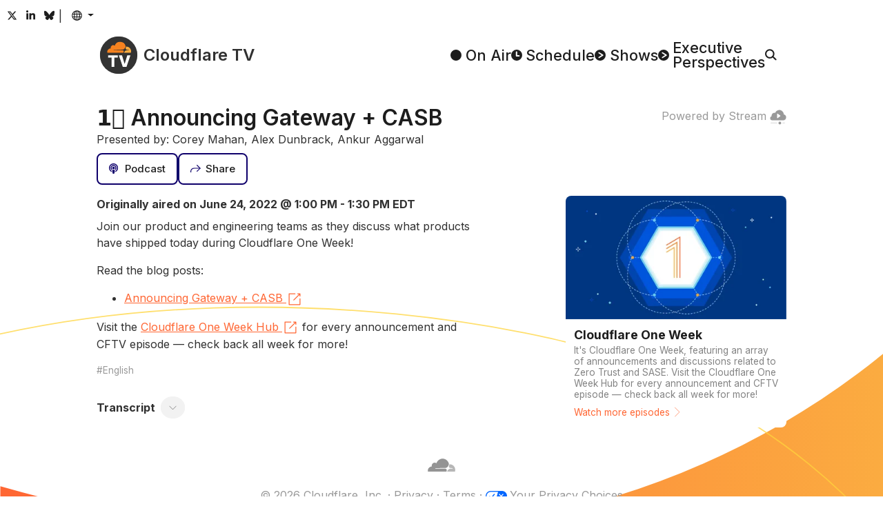

--- FILE ---
content_type: text/html
request_url: https://cloudflare.tv/shows/cloudflare-one-week/1-announcing-gateway-casb/DvNA1Kgw
body_size: 38342
content:
<!DOCTYPE html><html lang="en-US" style="box-sizing:border-box;color:#313131;font-family:&#x27;Inter&#x27;, system-ui, sans-serif;line-height:1.5;overflow-y:scroll"><head><style type="text/css">@font-face{font-display:swap;font-family:Inter;font-style:normal;font-weight:100 900;src:url(/font/inter/cyrillic-ext.woff2) format("woff2");unicode-range:U+0460-052F,U+1C80-1C8A,U+20B4,U+2DE0-2DFF,U+A640-A69F,U+FE2E-FE2F}@font-face{font-display:swap;font-family:Inter;font-style:normal;font-weight:100 900;src:url(/font/inter/cyrillic.woff2) format("woff2");unicode-range:U+0301,U+0400-045F,U+0490-0491,U+04B0-04B1,U+2116}@font-face{font-display:swap;font-family:Inter;font-style:normal;font-weight:100 900;src:url(/font/inter/greek-ext.woff2) format("woff2");unicode-range:U+1F00-1FFF}@font-face{font-display:swap;font-family:Inter;font-style:normal;font-weight:100 900;src:url(/font/inter/greek.woff2) format("woff2");unicode-range:U+0370-0377,U+037A-037F,U+0384-038A,U+038C,U+038E-03A1,U+03A3-03FF}@font-face{font-display:swap;font-family:Inter;font-style:normal;font-weight:100 900;src:url(/font/inter/vietnamese.woff2) format("woff2");unicode-range:U+0102-0103,U+0110-0111,U+0128-0129,U+0168-0169,U+01A0-01A1,U+01AF-01B0,U+0300-0301,U+0303-0304,U+0308-0309,U+0323,U+0329,U+1EA0-1EF9,U+20AB}@font-face{font-display:swap;font-family:Inter;font-style:normal;font-weight:100 900;src:url(/font/inter/latin-ext.woff2) format("woff2");unicode-range:U+0100-02BA,U+02BD-02C5,U+02C7-02CC,U+02CE-02D7,U+02DD-02FF,U+0304,U+0308,U+0329,U+1D00-1DBF,U+1E00-1E9F,U+1EF2-1EFF,U+2020,U+20A0-20AB,U+20AD-20C0,U+2113,U+2C60-2C7F,U+A720-A7FF}@font-face{font-display:swap;font-family:Inter;font-style:normal;font-weight:100 900;src:url(/font/inter/latin.woff2) format("woff2");unicode-range:U+0000-00FF,U+0131,U+0152-0153,U+02BB-02BC,U+02C6,U+02DA,U+02DC,U+0304,U+0308,U+0329,U+2000-206F,U+20AC,U+2122,U+2191,U+2193,U+2212,U+2215,U+FEFF,U+FFFD}/*! normalize.css v8.0.1 | MIT License | github.com/necolas/normalize.css */html{-webkit-text-size-adjust:100%}h1{font-size:2em;margin:.67em 0}hr{box-sizing:content-box;height:0;overflow:visible}pre{font-family:monospace,monospace;font-size:1em}a{background-color:transparent}abbr[title]{border-bottom:none;text-decoration:underline;text-decoration:underline dotted}b,strong{font-weight:bolder}code,kbd,samp{font-family:monospace,monospace;font-size:1em}small{font-size:80%}sub,sup{font-size:75%;line-height:0;position:relative;vertical-align:baseline}sub{bottom:-.25em}sup{top:-.5em}img{border-style:none}button,input,optgroup,select,textarea{font-family:inherit;font-size:100%;line-height:1.15;margin:0}button,input{overflow:visible}button,select{text-transform:none}[type=button],[type=reset],[type=submit],button{-webkit-appearance:button}[type=button]::-moz-focus-inner,[type=reset]::-moz-focus-inner,[type=submit]::-moz-focus-inner,button::-moz-focus-inner{border-style:none;padding:0}[type=button]:-moz-focusring,[type=reset]:-moz-focusring,[type=submit]:-moz-focusring,button:-moz-focusring{outline:1px dotted ButtonText}fieldset{padding:.35em .75em .625em}legend{box-sizing:border-box;color:inherit;display:table;max-width:100%;padding:0;white-space:normal}progress{vertical-align:baseline}textarea{overflow:auto}[type=checkbox],[type=radio]{box-sizing:border-box;padding:0}[type=number]::-webkit-inner-spin-button,[type=number]::-webkit-outer-spin-button{height:auto}[type=search]{-webkit-appearance:textfield;outline-offset:-2px}[type=search]::-webkit-search-decoration{-webkit-appearance:none}::-webkit-file-upload-button{-webkit-appearance:button;font:inherit}details{display:block}summary{display:list-item}template{display:none}[hidden]{display:none}@keyframes react-loading-skeleton{to{transform:translate(100%)}}.react-loading-skeleton{--base-color: #ebebeb;--highlight-color: #f5f5f5;--animation-duration: 1.5s;--animation-direction: normal;--pseudo-element-display: block;background-color:var(--base-color);width:100%;border-radius:.25rem;display:inline-flex;line-height:1;position:relative;-webkit-user-select:none;user-select:none;overflow:hidden}.react-loading-skeleton:after{content:" ";display:var(--pseudo-element-display);position:absolute;top:0;left:0;right:0;height:100%;background-repeat:no-repeat;background-image:var( --custom-highlight-background, linear-gradient( 90deg, var(--base-color) 0%, var(--highlight-color) 50%, var(--base-color) 100% ) );transform:translate(-100%);animation-name:react-loading-skeleton;animation-direction:var(--animation-direction);animation-duration:var(--animation-duration);animation-timing-function:ease-in-out;animation-iteration-count:infinite}@media (prefers-reduced-motion){.react-loading-skeleton{--pseudo-element-display: none}}:root{--black: rgb(0, 0, 0);--cloudflare-orange: rgb(246, 130, 31);--cloudflare-orange-light: rgb(251, 173, 65);--danger: rgb(176, 41, 28);--gray-0: rgb(29, 29, 29);--gray-1: rgb(49, 49, 49);--gray-2: rgb(61, 61, 61);--gray-3: rgb(74, 74, 74);--gray-4: rgb(89, 89, 89);--gray-5: rgb(121, 121, 121);--gray-6: rgb(153, 153, 153);--gray-7: rgb(182, 182, 182);--gray-8: rgb(217, 217, 217);--gray-9: rgb(242, 242, 242);--success: rgb(18,82,61);--white: rgb(255, 255, 255);--primary: #FF6633;--primary-active: #F68220;--primary-hover: #F68220;--secondary: #0F006B;--secondary-hover: #002FA7;--text-body: var(--gray-0);--text-muted: var(--gray-6);--text-muted-opacity: .6;--shadow-color: var(--gray-6);--skeleton-color: var(--gray-8);--skeleton-color-highlight: var(--gray-9);--button-bg: var(--gray-9);--button-bg-hover: var(--gray-8);--button-border-color: transparent;--button-border-radius: .5rem;--button-border-width: 2px;--button-font-size: .9375rem;--button-padding-x: 1rem;--button-padding-y: .75rem;--card-bg: white;--card-bg-hover: var(--gray-9);--card-border-radius: var(--button-border-radius);--card-padding: .75rem;--card-shadow-active: inset 0 0 0 3px var(--gray-8);--form-border-color: var(--gray-7);--form-border-radius: var(--button-border-radius);--form-border-width: var(--button-border-width);--form-font-size: .9375rem;--form-padding-x: 1rem;--form-padding-y: .75rem;--dropdown-bg: var(--gray-7);--dropdown-border-radius: var(--button-border-radius);--dropdown-border-width: var(--button-border-width);--dropdown-item-border-radius: calc(var(--dropdown-border-radius) - .1rem);--popover-border-color: var(--gray-7);--popover-border-radius: var(--button-border-radius);--popover-border-width: var(--button-border-width);--body-bg: var(--white);--body-font-size: 1.0625rem;--content-column-width: 62.5rem;--content-collumn-padding-x: 2rem;--content-max-width: calc(100vw - 2 * var(--content-collumn-padding-x));--copy-column-width: 35rem;--scrollbar-width: 1rem}html{-webkit-font-smoothing:antialiased;color-scheme:light;accent-color:var(--primary);background-color:var(--body-bg)}[js-focus-visible-polyfill-available] *:focus[is-focus-visible]{outline-color:var(--primary)}[js-focus-visible-polyfill-available] *:focus:not([is-focus-visible]){outline:none!important}body{min-height:100vh}::selection{background:#ff9e40;color:var(--body-bg)}.carousel__slide-focus-ring{outline-color:var(--primary)!important}@media (max-width: 1080px){:root{--body-font-size: 1rem}}@media (max-width: 768px){:root{--body-font-size: .9375rem;--content-collumn-padding-x: 4vw}}@media (hover: none){:root{--scrollbar-width: 0px}}@media (prefers-reduced-motion: no-preference){html{scroll-behavior:smooth}}</style><meta charSet="utf-8"/><title>1️⃣ Announcing Gateway + CASB - Cloudflare TV</title><meta name="description" content="Join our product and engineering teams as they discuss what products have shipped today during Cloudflare One Week! Read the blog posts: Announcing Gateway + CASB Visit the Cloudflare One Week Hub for every announcement and CFTV episode — check back..."/><meta name="viewport" content="width=device-width,initial-scale=1"/><meta property="og:title" content="1️⃣ Announcing Gateway + CASB - Cloudflare TV"/><meta property="og:description" content="Join our product and engineering teams as they discuss what products have shipped today during Cloudflare One Week! Read the blog posts: Announcing Gateway + CASB Visit the Cloudflare One Week Hub for every announcement and CFTV episode — check back..."/><meta property="og:image" content="https://cloudflare.tv/api/vod/a2605c11242706db1043ad725c7de5f8/thumbnail.jpg?time=35s"/><meta property="og:type" content="website"/><meta property="og:url" content="https://cloudflare.tv/shows/cloudflare-one-week/1-announcing-gateway-casb/DvNA1Kgw"/><meta name="twitter:card" content="summary_large_image"/><meta name="twitter:title" content="1️⃣ Announcing Gateway + CASB - Cloudflare TV"/><meta name="twitter:description" content="Join our product and engineering teams as they discuss what products have shipped today during Cloudflare One Week! Read the blog posts: Announcing Gateway + CASB Visit the Cloudflare One Week Hub for every announcement and CFTV episode — check back..."/><meta name="twitter:image" content="https://cloudflare.tv/api/vod/a2605c11242706db1043ad725c7de5f8/thumbnail.jpg?time=35s"/><meta name="twitter:url" content="https://cloudflare.tv/shows/cloudflare-one-week/1-announcing-gateway-casb/DvNA1Kgw"/><meta name="twitter:creator" content="@CloudflareTV"/><meta name="twitter:site" content="@CloudflareTV"/><meta name="twitter:card" content="player"/><meta name="twitter:player" content="https://iframe.cloudflarestream.com/a2605c11242706db1043ad725c7de5f8"/><meta name="twitter:player:width" content="1280"/><meta name="twitter:player:height" content="720"/><meta name="apple-mobile-web-app-title" content="Cloudflare TV"/><meta name="application-name" content="Cloudflare TV"/><meta name="msapplication-TileColor" content="#1d1f20"/><meta name="theme-color" content="#1d1f20"/><link rel="canonical" href="/shows/cloudflare-one-week/1-announcing-gateway-casb/DvNA1Kgw"/><link rel="stylesheet" href="/assets/root-yIM5dNen.css"/><link rel="stylesheet" href="/assets/Content-BNEZw_nd.css"/><link rel="apple-touch-icon" sizes="180x180" href="/favicon/apple-touch-icon.png?v=2024"/><link rel="icon" type="image/png" sizes="16x16" href="/favicon/favicon-16x16.png?v=2024"/><link rel="icon" type="image/png" sizes="32x32" href="/favicon/favicon-32x32.png?v=2024"/><link rel="shortcut icon" href="/favicon.ico?v=2024"/><link rel="stylesheet" href="/assets/EventPage-DvL7q-3e.css"/><link rel="stylesheet" href="/assets/LayoutTitle-DCF156NT.css"/><link rel="stylesheet" href="/assets/Card-Ji3dGdvg.css"/><link rel="stylesheet" href="/assets/Time-CR7y6H-7.css"/><link rel="stylesheet" href="/assets/RenderMarkdown-C_Vst_yj.css"/><link rel="stylesheet" href="/assets/PlayerStream-VQuiojP9.css"/><script src="https://assets.adobedtm.com/f597f8065f97/d64fee6e5443/launch-01087b0c0f75.min.js" async></script><script>(function(w,d,s,l,i){w[l]=w[l]||[];w[l].push({'gtm.start':
new Date().getTime(),event:'gtm.js'});var j=d.createElement(s),dl=l!='dataLayer'?'&l='+l:'';j.async=true;j.src=
'https://www.googletagmanager.com/gtm.js?id='+i+dl;d.head.appendChild(j);
})(window,document,'script','dataLayer','GTM-NDGPDFZ');</script><script type="text/javascript">function OptanonWrapper() {}</script>
<script async charset="UTF-8" data-domain-script=20c0edd5-ccd0-4a39-9413-2846cb200188 src=https://cdn.cookielaw.org/scripttemplates/otSDKStub.js type="text/javascript"></script></head><body style="margin:0;position:relative"><header class="_header_ch4u9_1"><div style="position:fixed;opacity:0;pointer-events:none;transition:opacity 200ms linear;z-index:1"><div style="background:var(--primary);height:4px;left:0;margin-left:-100%;position:fixed;top:0;transition:margin-left 200ms linear;width:100%"><div style="box-shadow:0 0 10px var(--primary), 0 0 5px var(--primary);display:block;height:100%;opacity:1;position:absolute;right:0;transform:rotate(3deg) translate(0px, -4px);width:100px"></div></div></div><div class="_headerSocials_ch4u9_45"><a class="_headerSocialsButton_ch4u9_56 _buttonTransparent_2frs4_107 _button_2frs4_1 _buttonSizeSmall_2frs4_114 " href="https://x.com/CloudflareTV/" target="_blank" rel="noopener noreferrer"><span class="_buttonContent_2frs4_46"><svg aria-hidden="true" style="display:inline-block;font-size:inherit;height:1em;vertical-align:-0.125em" focusable="false" role="img" xmlns="http://www.w3.org/2000/svg" viewBox="0 0 24 24"><path fill="currentColor" d="M18.244 2.25h3.308l-7.227 8.26 8.502 11.24H16.17l-5.214-6.817L4.99 21.75H1.68l7.73-8.835L1.254 2.25H8.08l4.713 6.231zm-1.161 17.52h1.833L7.084 4.126H5.117z"></path></svg></span></a><a class="_headerSocialsButton_ch4u9_56 _buttonTransparent_2frs4_107 _button_2frs4_1 _buttonSizeSmall_2frs4_114 " href="https://www.linkedin.com/company/cloudflare/" target="_blank" rel="noopener noreferrer"><span class="_buttonContent_2frs4_46"><svg aria-hidden="true" style="display:inline-block;font-size:inherit;height:1em;vertical-align:-0.125em" focusable="false" role="img" xmlns="http://www.w3.org/2000/svg" viewBox="-32 0 512 512"><path fill="currentColor" d="M100.28 448H7.4V148.9h92.88zM53.79 108.1C24.09 108.1 0 83.5 0 53.8a53.79 53.79 0 0 1 107.58 0c0 29.7-24.1 54.3-53.79 54.3zM447.9 448h-92.68V302.4c0-34.7-.7-79.2-48.29-79.2-48.29 0-55.69 37.7-55.69 76.7V448h-92.78V148.9h89.08v40.8h1.3c12.4-23.5 42.69-48.3 87.88-48.3 94 0 111.28 61.9 111.28 142.3V448z"></path></svg></span></a><a class="_headerSocialsButton_ch4u9_56 _buttonTransparent_2frs4_107 _button_2frs4_1 _buttonSizeSmall_2frs4_114 " href="https://bsky.app/profile/cloudflare.social" target="_blank" rel="noopener noreferrer"><span class="_buttonContent_2frs4_46"><svg aria-hidden="true" style="display:inline-block;font-size:inherit;height:1em;vertical-align:-0.125em" focusable="false" role="img" xmlns="http://www.w3.org/2000/svg" viewBox="0 -3 64 64"><path fill="currentColor" d="M13.873 3.805C21.21 9.332 29.103 20.537 32 26.55v15.882c0-.338-.13.044-.41.867-1.512 4.456-7.418 21.847-20.923 7.944-7.111-7.32-3.819-14.64 9.125-16.85-7.405 1.264-15.73-.825-18.014-9.015C1.12 23.022 0 8.51 0 6.55 0-3.268 8.579-.182 13.873 3.805ZM50.127 3.805C42.79 9.332 34.897 20.537 32 26.55v15.882c0-.338.13.044.41.867 1.512 4.456 7.418 21.847 20.923 7.944 7.111-7.32 3.819-14.64-9.125-16.85 7.405 1.264 15.73-.825 18.014-9.015C62.88 23.022 64 8.51 64 6.55c0-9.818-8.578-6.732-13.873-2.745Z"></path></svg></span></a>|<!--$--><button class="_languageButton_12cde_2 _buttonTransparent_2frs4_107 _button_2frs4_1 _buttonSizeSmall_2frs4_114 "><span class="_buttonContent_2frs4_46"><span class="_buttonLazyIcon_17bp2_1 _buttonIcon_2frs4_55"><svg aria-hidden="true" fill="currentColor" style="display:inline-block;font-size:inherit;height:1em;vertical-align:-0.125em" focusable="false" role="img" xmlns="http://www.w3.org/2000/svg" viewBox="2 2.5 20 20"><path fill-rule="evenodd" clip-rule="evenodd" d="M3.99383 10.5024C3.83477 11.142 3.75035 11.8111 3.75035 12.5C3.75035 13.1379 3.82273 13.7588 3.95974 14.3551H6.42419C6.35675 13.7532 6.32167 13.1328 6.32167 12.5C6.32167 11.8171 6.36252 11.1487 6.4408 10.5024H3.99383ZM4.52625 9.00238H6.69764C6.96845 7.79284 7.3773 6.69503 7.89695 5.76905C8.02151 5.54711 8.15406 5.33258 8.29427 5.12719C6.64452 5.95808 5.31185 7.32645 4.52625 9.00238ZM12.0761 2.75029C12.0507 2.7501 12.0254 2.75 12 2.75C6.61505 2.75 2.25 7.1154 2.25 12.5C2.25 17.8846 6.61505 22.25 12 22.25C12.0254 22.25 12.0507 22.2499 12.0761 22.2497C12.0916 22.2499 12.1071 22.25 12.1226 22.25C12.1874 22.25 12.2517 22.2483 12.3155 22.245C17.5544 22.0784 21.75 17.779 21.75 12.5C21.75 7.22097 17.5544 2.92157 12.3155 2.75501C12.2517 2.75168 12.1874 2.75 12.1226 2.75C12.1071 2.75 12.0916 2.7501 12.0761 2.75029ZM11.2453 4.43477C10.5242 4.73897 9.81232 5.42158 9.20542 6.50302C8.80862 7.21008 8.47804 8.05581 8.23965 9.00238H11.2453V4.43477ZM11.2453 10.5024H7.9532C7.86775 11.1403 7.82202 11.8091 7.82202 12.5C7.82202 13.1396 7.86122 13.7603 7.93484 14.3551H11.2453V10.5024ZM12.7457 14.3551V10.5024H16.292C16.3775 11.1403 16.4232 11.8091 16.4232 12.5C16.4232 13.1396 16.384 13.7603 16.3104 14.3551H12.7457ZM11.2453 15.8551H8.20465C8.44521 16.8594 8.78881 17.7546 9.20542 18.497C9.81232 19.5784 10.5242 20.261 11.2453 20.5652V15.8551ZM8.29427 19.8728C8.15406 19.6674 8.02151 19.4529 7.89695 19.2309C7.35696 18.2687 6.93663 17.121 6.66648 15.8551H4.46111C5.23695 17.596 6.59801 19.0185 8.29427 19.8728ZM16.0859 19.6687C17.6052 18.8008 18.8219 17.4639 19.5389 15.8551H17.5788C17.3086 17.121 16.8883 18.2687 16.3483 19.2309C16.2644 19.3804 16.1769 19.5265 16.0859 19.6687ZM16.0406 15.8551H12.7457V20.6568C13.5524 20.4158 14.3617 19.7054 15.0398 18.497C15.4564 17.7546 15.8 16.8594 16.0406 15.8551ZM17.8211 14.3551H20.0403C20.1773 13.7588 20.2497 13.1379 20.2497 12.5C20.2497 11.8111 20.1652 11.142 20.0062 10.5024H17.8044C17.8827 11.1487 17.9236 11.8171 17.9236 12.5C17.9236 13.1328 17.8885 13.7532 17.8211 14.3551ZM17.5476 9.00238C17.2768 7.79284 16.868 6.69503 16.3483 5.76905C16.2644 5.61962 16.1769 5.47354 16.0859 5.33135C17.5601 6.17345 18.7494 7.45719 19.4737 9.00238H17.5476ZM16.0056 9.00238H12.7457V4.34322C13.5524 4.58416 14.3617 5.2946 15.0398 6.50302C15.4366 7.21008 15.7672 8.05581 16.0056 9.00238Z"></path></svg></span></span></button><!--/$--></div><div class="_headerMenu_ch4u9_8"><a class="" style="color:inherit;text-decoration:none" href="/" data-discover="true"><span class="_logo_jfv7t_1 "><svg width="64" height="64" viewBox="0 0 101.451 101.451" xmlns="http://www.w3.org/2000/svg" style="transform:scale(.85)"><circle cx="50.726" cy="50.726" r="50.726" fill="#333"></circle><g transform="translate(-215.836 -27.561)"><path d="M235.711,71.147a9.807,9.807,0,0,1,9.423-11.228,6.9,6.9,0,0,1,10.826-7.235,15.342,15.342,0,0,1,29.5,1.586.851.851,0,0,1,.017.166.827.827,0,0,1-.053.3l-1.344,3.51a8.413,8.413,0,0,1-6.879,5.161l-23.557.3a.624.624,0,0,0-.542.415.474.474,0,0,0,.05.421.463.463,0,0,0,.367.2l23.341.3a3.6,3.6,0,0,1,2.856,1.413,4.058,4.058,0,0,1,.414,3.546l-.331,1.145a.569.569,0,0,1-.533.407l-.013,0-43.09,0A.457.457,0,0,1,235.711,71.147Z" fill="#f6821f"></path><path d="M299.856,71.2a.476.476,0,0,1-.459.343h-17.79l-.014,0a.276.276,0,0,1-.245-.374l.374-.976a8.415,8.415,0,0,1,6.891-5.161l5.17-.3a.625.625,0,0,0,.541-.415.47.47,0,0,0-.052-.423.454.454,0,0,0-.355-.193l-4.975-.3a3.6,3.6,0,0,1-2.856-1.413,4.053,4.053,0,0,1-.414-3.545l.918-3.17a.371.371,0,0,1,.235-.248.379.379,0,0,1,.1-.022c.215-.01.43-.016.646-.016A12.768,12.768,0,0,1,299.856,71.2Z" fill="#fbad40"></path><path d="M1.343-25.121v-6.143H27.771v6.143H18.282V0h-7.45V-25.121Zm37.666-6.143,6.985,22.9h.269l6.985-22.9h8.463L51.16,0H41.1L30.546-31.264Z" transform="translate(236.618 110.06)" fill="#fff"></path></g></svg><span class="_title_jfv7t_9">Cloudflare TV</span></span></a><nav class="_headerMenuNav_ch4u9_14"><a class="_headerNavLink_ch4u9_23" href="/" data-discover="true"><span class="_headerNavLinkIcon_ch4u9_35"><svg width="16" height="16" viewBox="0 0 30.225 30.225" xmlns="http://www.w3.org/2000/svg"><circle cx="15.112" cy="15.112" r="15.112" fill="currentColor"></circle></svg></span><span class="_headerNavLinkText_ch4u9_41">On Air</span></a><a class="_headerNavLink_ch4u9_23" href="/schedule" data-discover="true"><span class="_headerNavLinkIcon_ch4u9_35"><svg width="16" height="16" viewBox="0 0 30.225 30.225" xmlns="http://www.w3.org/2000/svg"><circle cx="15.112" cy="15.112" r="15.112" fill="currentColor"></circle><path d="M1119.569,74.441V85.017h6.606" transform="translate(-1104.831 -67.96)" fill="none" stroke="#fff" stroke-linecap="round" stroke-linejoin="round" stroke-width="3.75"></path></svg></span><span class="_headerNavLinkText_ch4u9_41">Schedule</span></a><a class="_headerNavLink_ch4u9_23" href="/discover" data-discover="true"><span class="_headerNavLinkIcon_ch4u9_35"><svg width="16" height="16" viewBox="0 0 30.225 30.225" xmlns="http://www.w3.org/2000/svg"><circle cx="15.112" cy="15.112" r="15.112" fill="currentColor"></circle><path d="M1406.442,77.039l10.5,6.479L1406.442,90" transform="translate(-1394.641 -68.406)" fill="none" stroke="#fff" stroke-linecap="round" stroke-linejoin="round" stroke-width="3.316"></path></svg></span><span class="_headerNavLinkText_ch4u9_41">Shows</span></a><a class="_headerNavLink_ch4u9_23" href="/executive" data-discover="true"><span class="_headerNavLinkIcon_ch4u9_35"><svg width="16" height="16" viewBox="0 0 30.225 30.225" xmlns="http://www.w3.org/2000/svg"><circle cx="15.112" cy="15.112" r="15.112" fill="currentColor"></circle><path d="M1406.442,77.039l10.5,6.479L1406.442,90" transform="translate(-1394.641 -68.406)" fill="none" stroke="#fff" stroke-linecap="round" stroke-linejoin="round" stroke-width="3.316"></path></svg></span><span class="_headerNavLinkText_ch4u9_41">Executive
Perspectives</span></a><label class="_search_22cq5_1 _headerNavLink_ch4u9_23"><!--$--><svg width="17" height="17" viewBox="0 0 37.507 36.426" xmlns="http://www.w3.org/2000/svg"><g transform="translate(-1928.178 -68.192)"><circle cx="12.832" cy="12.832" r="12.832" transform="translate(1930.43 70.445)" fill="none" stroke="currentColor" stroke-linecap="round" stroke-linejoin="round" stroke-width="4.505"></circle><line x2="9.907" y2="9.35" transform="translate(1952.594 92.085)" fill="none" stroke="currentColor" stroke-linecap="round" stroke-linejoin="round" stroke-width="4.505"></line></g></svg><input aria-label="Search" class="_searchBarPlaceholder_22cq5_22" type="text"/><!--/$--></label></nav></div></header><main style="display:block"><div class="_playerStripe_dgcvx_38"><div class="_playerContainer_dgcvx_7"><div class="_player_dgcvx_1"><!--$--><!--/$--></div><div class="_playerPoweredBy_dgcvx_23"><a href="https://www.cloudflare.com/products/cloudflare-stream/" target="_blank" rel="noopener noreferrer">Powered by Stream<!-- --> <svg style="height:1em;width:1em;vertical-align:middle" fill="currentColor" width="16" height="16" viewBox="0 0 16 16" xmlns="http://www.w3.org/2000/svg"><g opacity="0.5"><path opacity="0.5" d="M1.2631 13.064H6.7001C6.84284 13.0725 6.97693 13.1352 7.07497 13.2393C7.17302 13.3434 7.22762 13.481 7.22762 13.624C7.22762 13.767 7.17302 13.9045 7.07497 14.0086C6.97693 14.1127 6.84284 14.1754 6.7001 14.184H1.2631C1.11485 14.184 0.972662 14.1251 0.867829 14.0202C0.762996 13.9154 0.704102 13.7732 0.704102 13.625C0.704102 13.4767 0.762996 13.3345 0.867829 13.2297C0.972662 13.1249 1.11485 13.066 1.2631 13.066V13.064Z"></path><path opacity="0.5" d="M12.6669 13.064H14.0519C14.1946 13.0725 14.3287 13.1352 14.4268 13.2393C14.5248 13.3434 14.5794 13.481 14.5794 13.624C14.5794 13.767 14.5248 13.9045 14.4268 14.0086C14.3287 14.1127 14.1946 14.1754 14.0519 14.184H12.6669C12.5187 14.184 12.3765 14.1251 12.2716 14.0202C12.1668 13.9154 12.1079 13.7732 12.1079 13.625C12.1079 13.4767 12.1668 13.3345 12.2716 13.2297C12.3765 13.1249 12.5187 13.066 12.6669 13.066V13.064Z"></path></g><path d="M13.4252 5.295C13.3964 4.16617 12.9356 3.0914 12.1378 2.29229C11.34 1.49317 10.266 1.03062 9.13721 1C8.25809 1.00886 7.40232 1.28407 6.68283 1.78931C5.96335 2.29456 5.41397 3.00609 5.10721 3.83C4.85327 3.76762 4.59355 3.73176 4.33221 3.723C3.60242 3.74576 2.91103 4.05533 2.40801 4.58456C1.90499 5.11379 1.6309 5.82 1.64521 6.55C1.64521 6.767 1.69721 6.93 1.69721 7.092C1.27499 7.19806 0.901535 7.44489 0.638473 7.79176C0.37541 8.13863 0.238457 8.56482 0.25021 9C0.243565 9.25036 0.286482 9.49955 0.376491 9.73326C0.466501 9.96698 0.601826 10.1806 0.774685 10.3618C0.947544 10.543 1.15453 10.6883 1.38373 10.7892C1.61292 10.8902 1.85982 10.9448 2.11021 10.95H13.4252C14.5102 10.95 15.7502 9.538 15.7502 8.125C15.779 7.44981 15.5577 6.78772 15.1287 6.26554C14.6997 5.74336 14.0932 5.39779 13.4252 5.295ZM10.1002 7.025L7.52521 8.875L7.51521 8.882C7.4768 8.9073 7.43379 8.92478 7.38862 8.93345C7.34346 8.94212 7.29703 8.9418 7.25199 8.93251C7.20694 8.92323 7.16417 8.90515 7.12612 8.87933C7.08807 8.8535 7.05548 8.82043 7.03021 8.782C6.9896 8.7195 6.96806 8.64653 6.96821 8.572V4.872C6.96742 4.82469 6.97598 4.77769 6.99342 4.7337C7.01086 4.68971 7.03682 4.6496 7.06981 4.61568C7.1028 4.58176 7.14217 4.55469 7.18566 4.53604C7.22915 4.51739 7.27589 4.50752 7.32321 4.507C7.39529 4.50853 7.46514 4.53228 7.52321 4.575L10.1002 6.428C10.1477 6.46229 10.1864 6.50736 10.2131 6.55952C10.2397 6.61168 10.2536 6.66942 10.2536 6.728C10.2536 6.78658 10.2397 6.84433 10.2131 6.89648C10.1864 6.94864 10.1477 6.99371 10.1002 7.028V7.025Z"></path><path d="M9.63304 14.946C10.3632 14.946 10.955 14.3541 10.955 13.624C10.955 12.8939 10.3632 12.302 9.63304 12.302C8.90292 12.302 8.31104 12.8939 8.31104 13.624C8.31104 14.3541 8.90292 14.946 9.63304 14.946Z"></path></svg></a></div></div></div><div class="_content_1fj85_1 "><div class="_header_1cfvm_33"><h1 class="_layoutTitle_114rn_1 _headerTitle_1cfvm_45">1️⃣ Announcing Gateway + CASB</h1><div>Presented by: Corey Mahan, Alex Dunbrack, Ankur Aggarwal</div></div><div class="_headerActions_1cfvm_36"><!--$--><button class=" _buttonSecondaryOutline_2frs4_98 _button_2frs4_1 _buttonOutlined_2frs4_51 undefined "><span class="_buttonContent_2frs4_46"><span class="_buttonLazyIcon_17bp2_1 _buttonIcon_2frs4_55"><svg aria-hidden="true" style="display:inline-block;font-size:inherit;height:1em;vertical-align:-0.125em" focusable="false" role="img" xmlns="http://www.w3.org/2000/svg" viewBox="0 0 512 512"><path fill="currentColor" d="M267.429 488.563C262.286 507.573 242.858 512 224 512c-18.857 0-38.286-4.427-43.428-23.437C172.927 460.134 160 388.898 160 355.75c0-35.156 31.142-43.75 64-43.75s64 8.594 64 43.75c0 32.949-12.871 104.179-20.571 132.813zM156.867 288.554c-18.693-18.308-29.958-44.173-28.784-72.599 2.054-49.724 42.395-89.956 92.124-91.881C274.862 121.958 320 165.807 320 220c0 26.827-11.064 51.116-28.866 68.552-2.675 2.62-2.401 6.986.628 9.187 9.312 6.765 16.46 15.343 21.234 25.363 1.741 3.654 6.497 4.66 9.449 1.891 28.826-27.043 46.553-65.783 45.511-108.565-1.855-76.206-63.595-138.208-139.793-140.369C146.869 73.753 80 139.215 80 220c0 41.361 17.532 78.7 45.55 104.989 2.953 2.771 7.711 1.77 9.453-1.887 4.774-10.021 11.923-18.598 21.235-25.363 3.029-2.2 3.304-6.566.629-9.185zM224 0C100.204 0 0 100.185 0 224c0 89.992 52.602 165.647 125.739 201.408 4.333 2.118 9.267-1.544 8.535-6.31-2.382-15.512-4.342-30.946-5.406-44.339-.146-1.836-1.149-3.486-2.678-4.512-47.4-31.806-78.564-86.016-78.187-147.347.592-96.237 79.29-174.648 175.529-174.899C320.793 47.747 400 126.797 400 224c0 61.932-32.158 116.49-80.65 147.867-.999 14.037-3.069 30.588-5.624 47.23-.732 4.767 4.203 8.429 8.535 6.31C395.227 389.727 448 314.187 448 224 448 100.205 347.815 0 224 0zm0 160c-35.346 0-64 28.654-64 64s28.654 64 64 64 64-28.654 64-64-28.654-64-64-64z"></path></svg></span><span class="_buttonLazyLabel_17bp2_4">Podcast</span></span></button><!--/$--><!--$--><button class=" _buttonSecondaryOutline_2frs4_98 _button_2frs4_1 _buttonOutlined_2frs4_51 undefined "><span class="_buttonContent_2frs4_46"><span class="_buttonLazyIcon_17bp2_1 _buttonIcon_2frs4_55"><svg viewBox="0 0 25.265 19.223" xmlns="http://www.w3.org/2000/svg"><path d="M1301.3,1015.595l8.113-8.113-8.113-8.113" transform="translate(-1285.551 -998.669)" fill="none" stroke="currentColor" stroke-miterlimit="10" stroke-width="1.978"></path><path d="M1309.316,1007.482h-14.777a8,8,0,0,0-8,8v2.412" transform="translate(-1285.551 -998.669)" fill="none" stroke="currentColor" stroke-miterlimit="10" stroke-width="1.978"></path></svg></span><span class="_buttonLazyLabel_17bp2_4">Share</span></span></button><!--/$--></div><div class="_accordion_me7ej_1 _details_1cfvm_1"><div><div class="_detailsTime_1cfvm_28">Originally aired on June 24, 2022 @ 1:00 PM - 1:30 PM EDT</div><div class="_markdown_1fdni_1 _detailsDescription_1cfvm_13"><p>Join our product and engineering teams as they discuss what products have shipped today during Cloudflare One Week!</p><p>Read the blog posts:</p><ul><li><a href="https://blog.cloudflare.com/announcing-gateway-and-casb/" title="Announcing Gateway + CASB" class="_markdownLink_1fdni_9" target="_blank" rel="noopener noreferrer">Announcing Gateway + CASB<!-- --> <svg fill="currentColor" style="height:1em;width:1em;vertical-align:middle" width="16" height="16" viewBox="0 0 16 16" xmlns="http://www.w3.org/2000/svg"><path d="M12.8701 12.88V7.55003C12.8701 7.44924 12.9102 7.35259 12.9814 7.28132C13.0527 7.21006 13.1493 7.17003 13.2501 7.17003C13.2996 7.17001 13.3485 7.1799 13.3941 7.19911C13.4396 7.21833 13.4809 7.24648 13.5153 7.28191C13.5498 7.31733 13.5769 7.35931 13.5949 7.40536C13.6129 7.45141 13.6215 7.5006 13.6201 7.55003V13.25C13.6215 13.299 13.6129 13.3477 13.5948 13.3932C13.5767 13.4387 13.5495 13.4801 13.5148 13.5147C13.4802 13.5494 13.4388 13.5766 13.3933 13.5947C13.3478 13.6128 13.2991 13.6214 13.2501 13.62H2.75012C2.70069 13.6214 2.6515 13.6128 2.60545 13.5948C2.5594 13.5768 2.51742 13.5497 2.482 13.5153C2.44658 13.4808 2.41842 13.4395 2.39921 13.394C2.37999 13.3484 2.3701 13.2995 2.37012 13.25V2.75003C2.3701 2.70058 2.37999 2.65164 2.39921 2.60608C2.41842 2.56053 2.44658 2.51929 2.482 2.4848C2.51742 2.4503 2.5594 2.42326 2.60545 2.40527C2.6515 2.38727 2.70069 2.37869 2.75012 2.38003H8.46012C8.55825 2.38003 8.65236 2.41901 8.72175 2.4884C8.79114 2.55778 8.83012 2.6519 8.83012 2.75003C8.83012 2.84816 8.79114 2.94227 8.72175 3.01166C8.65236 3.08104 8.55825 3.12003 8.46012 3.12003H3.12012V12.88H12.8701Z"></path><path d="M12.3401 3.12003H11.0001C10.902 3.12003 10.8079 3.08104 10.7385 3.01166C10.6691 2.94227 10.6301 2.84816 10.6301 2.75003C10.6301 2.6519 10.6691 2.55778 10.7385 2.4884C10.8079 2.41901 10.902 2.38003 11.0001 2.38003H13.2501C13.2991 2.37865 13.3478 2.38727 13.3933 2.40538C13.4388 2.42348 13.4802 2.45069 13.5148 2.48532C13.5495 2.51996 13.5767 2.5613 13.5948 2.60682C13.6129 2.65233 13.6215 2.70106 13.6201 2.75003V5.00003C13.6215 5.04945 13.6129 5.09864 13.5949 5.14469C13.5769 5.19074 13.5498 5.23272 13.5153 5.26814C13.4809 5.30357 13.4396 5.33172 13.3941 5.35094C13.3485 5.37015 13.2996 5.38004 13.2501 5.38003C13.1493 5.38003 13.0527 5.33999 12.9814 5.26873C12.9102 5.19746 12.8701 5.10081 12.8701 5.00003V3.66003L7.50012 9.00003C7.47306 9.05124 7.43435 9.09539 7.38711 9.12891C7.33987 9.16243 7.28542 9.18439 7.22814 9.19303C7.17086 9.20166 7.11236 9.19673 7.05734 9.17863C7.00231 9.16052 6.95231 9.12975 6.91135 9.08879C6.87039 9.04783 6.83962 8.99783 6.82152 8.94281C6.80341 8.88778 6.79848 8.82928 6.80712 8.772C6.81575 8.71472 6.83771 8.66028 6.87124 8.61304C6.90476 8.5658 6.9489 8.52709 7.00012 8.50003L12.3401 3.12003Z"></path></svg></a></li></ul><p>Visit the <a href="https://www.cloudflare.com/cloudflare-one-week/" title="Cloudflare One Week Hub" class="_markdownLink_1fdni_9" target="_blank" rel="noopener noreferrer">Cloudflare One Week Hub<!-- --> <svg fill="currentColor" style="height:1em;width:1em;vertical-align:middle" width="16" height="16" viewBox="0 0 16 16" xmlns="http://www.w3.org/2000/svg"><path d="M12.8701 12.88V7.55003C12.8701 7.44924 12.9102 7.35259 12.9814 7.28132C13.0527 7.21006 13.1493 7.17003 13.2501 7.17003C13.2996 7.17001 13.3485 7.1799 13.3941 7.19911C13.4396 7.21833 13.4809 7.24648 13.5153 7.28191C13.5498 7.31733 13.5769 7.35931 13.5949 7.40536C13.6129 7.45141 13.6215 7.5006 13.6201 7.55003V13.25C13.6215 13.299 13.6129 13.3477 13.5948 13.3932C13.5767 13.4387 13.5495 13.4801 13.5148 13.5147C13.4802 13.5494 13.4388 13.5766 13.3933 13.5947C13.3478 13.6128 13.2991 13.6214 13.2501 13.62H2.75012C2.70069 13.6214 2.6515 13.6128 2.60545 13.5948C2.5594 13.5768 2.51742 13.5497 2.482 13.5153C2.44658 13.4808 2.41842 13.4395 2.39921 13.394C2.37999 13.3484 2.3701 13.2995 2.37012 13.25V2.75003C2.3701 2.70058 2.37999 2.65164 2.39921 2.60608C2.41842 2.56053 2.44658 2.51929 2.482 2.4848C2.51742 2.4503 2.5594 2.42326 2.60545 2.40527C2.6515 2.38727 2.70069 2.37869 2.75012 2.38003H8.46012C8.55825 2.38003 8.65236 2.41901 8.72175 2.4884C8.79114 2.55778 8.83012 2.6519 8.83012 2.75003C8.83012 2.84816 8.79114 2.94227 8.72175 3.01166C8.65236 3.08104 8.55825 3.12003 8.46012 3.12003H3.12012V12.88H12.8701Z"></path><path d="M12.3401 3.12003H11.0001C10.902 3.12003 10.8079 3.08104 10.7385 3.01166C10.6691 2.94227 10.6301 2.84816 10.6301 2.75003C10.6301 2.6519 10.6691 2.55778 10.7385 2.4884C10.8079 2.41901 10.902 2.38003 11.0001 2.38003H13.2501C13.2991 2.37865 13.3478 2.38727 13.3933 2.40538C13.4388 2.42348 13.4802 2.45069 13.5148 2.48532C13.5495 2.51996 13.5767 2.5613 13.5948 2.60682C13.6129 2.65233 13.6215 2.70106 13.6201 2.75003V5.00003C13.6215 5.04945 13.6129 5.09864 13.5949 5.14469C13.5769 5.19074 13.5498 5.23272 13.5153 5.26814C13.4809 5.30357 13.4396 5.33172 13.3941 5.35094C13.3485 5.37015 13.2996 5.38004 13.2501 5.38003C13.1493 5.38003 13.0527 5.33999 12.9814 5.26873C12.9102 5.19746 12.8701 5.10081 12.8701 5.00003V3.66003L7.50012 9.00003C7.47306 9.05124 7.43435 9.09539 7.38711 9.12891C7.33987 9.16243 7.28542 9.18439 7.22814 9.19303C7.17086 9.20166 7.11236 9.19673 7.05734 9.17863C7.00231 9.16052 6.95231 9.12975 6.91135 9.08879C6.87039 9.04783 6.83962 8.99783 6.82152 8.94281C6.80341 8.88778 6.79848 8.82928 6.80712 8.772C6.81575 8.71472 6.83771 8.66028 6.87124 8.61304C6.90476 8.5658 6.9489 8.52709 7.00012 8.50003L12.3401 3.12003Z"></path></svg></a> for every announcement and CFTV episode — check back all week for more!</p></div><div class="_detailsTags_1cfvm_16"><div>English</div></div><div class="_transcriptionHeader_1cfvm_52"><h4 style="margin:1rem 0"><span>Transcript</span></h4><button class=" _button_2frs4_1 undefined " aria-label="Toggle transcript"><span class="_buttonContent_2frs4_46"><svg style="height:1em;width:1em;vertical-align:middle;transform:rotate(270deg)" width="65.414" height="65.414" viewBox="0 0 34.121 65.414" xmlns="http://www.w3.org/2000/svg"><path d="M249.1,255.7l-32-32,32-32" transform="translate(-215.682 -190.993)" fill="none" stroke="currentColor" stroke-miterlimit="10" stroke-width="3"></path></svg></span></button></div><div class="_accordion_me7ej_1 _transcription_1cfvm_49" style="display:none;max-height:0px">Hey, everyone. Welcome back to Cloudflare TV and to Friday of Cloudflare One Week. We hope everyone&#x27;s enjoyed all the exciting announcements that have taken place this week, and we&#x27;re even more excited today in this segment to share two products within our Zero Trust suite that now are even getting better by working together.
So I&#x27;m your host, Alex Dunbrack. I work on the New Product Go to Market side of the product team.
 And I&#x27;m joined today by Ankur Aggarwal, the product manager of our Secure Web Gateway, and Corey Mahan, a PM director for our Zero Trust Suite responsible for CASB.
So today we announced CASB +Gateway, and we&#x27;re excited to share more about how these two already great products are now even working more closely together for a better solution.
 But before we dive into the solution, I wanted to first talk about the problem that most organizations are facing today across shadow IT and protecting their their their users and their data.
 So Corey, do you mind giving us a quick overview of the challenges that teams are facing today?
Sure.
Yeah. Thanks, Alex. Yeah.
So kind of talking about shadow IT and managing access to the many, likely many unsanctioned apps being used across the organization.
 I think about the challenge of an organization or a company I worked at in a previous life, around, we ended up with seven chat applications.
There are seven of them out there.
 There may actually be more, but everyone kind of brought their own or this team was using that and then someone signed up with a credit card.
 And so then we were using that app and it became really, really troubling to have all that data and obviously those user accounts across all those services.
So there was one approved one, we had seven and it wasn&#x27;t great.
 And so what we wanted to do was have that user behavior and educate the team to use the sanctioned and approved one.
Right?
The reason for that is we wanted to minimize the risk of oversharing. All the security controls may not be turned on in that application, and we really didn&#x27;t have any insight or visibility into what was happening.
 And so that&#x27;s kind of a common story across different applications, chat being one example.
But the SAS sprawl of engineers, sales folks, marketing, there&#x27;s no one no one&#x27;s discriminated against.
 It&#x27;s everyone signing up for tools and services that they need or may think they need to do their job rather than perhaps the approved ones.
 So that is the shadow IT kind of conundrum that faces every almost every if not every organization today.
So that&#x27;s kind of the problem at hand.
Ankur, anything to add of what you&#x27;ve seen kind of around the shadow IT sprawl and the trouble or difficulty in managing them?
For sure.
 Organizations often come to us trying to roll out the Zero Trust suite or just any security edge services and their first kind of questions or as they&#x27;re going through implementation, their questions for their teams are just trying to gather and figure out what services they&#x27;re using.
 A lot of times these security teams just don&#x27;t know what&#x27;s going on within their perimeter.
And a lot of times, like by getting this solution up in front of that perimeter, they&#x27;re able to ID those applications and with those IDs actually start enforcing some of their actual organization policies, because it&#x27;s...
how often have we all been at companies where it&#x27;s, yeah, this is the one sanctioned app we&#x27;re supposed to use.
And then it&#x27;s obviously not the one sanctioned app we&#x27;re all using.
So with a lot of the kind of analytics that they&#x27;re able to get by proxying this traffic through Cloudflare and Cloudflare gateways especially, they&#x27;re able to surface the individual applications.
 And each of these individual applications essentially surfaces with the optionality to say, I want to approve this, deny this, or I just want to kind of put this in a monitoring mode.
I just want to come back to it later. So a lot of times we&#x27;ll see organizations just let that run for a week, let it bake in, and then slowly start enforcing those policies on their organization.
 So it&#x27;s really interesting to see kind of security teams essentially just start proxying traffic and then instantly executing on all their kind of really business policies that they&#x27;ve had for a while now.
Awesome.
I&#x27;m going to take over or kind of build off of that. Yeah, it&#x27;s definitely a widespread problem.
 And then I&#x27;ll get to your point of kind of using the Secure Web Gateway technology to surface that and being able to see it almost, I would say, nearly immediately, right?
Seeing all the traffic route. The other end of that is is kind of on the CASB, API-driven CASB side of the house, right?
 So we&#x27;re able to to surface and see all of that, the times that the users have granted access or the thing that everyone loves to do is sign in with Google, for example, or the sign in with your favorite flavor of the day.
And you&#x27;re able to connect to those services really, really easily.
Then you don&#x27;t have to worry about credentials.
But when your users do that, we&#x27;re able to see that through what we call integrations in our API CASB.
 And so we know, or are able to surface to you rather, through your services like Google Workspace or Microsoft 365, what users are using what services.
Right.
So we&#x27;re taking a lens through the API to detect these things. That&#x27;s kind of the API-driven model and as Ankur mentioned, through the kind of the inline model of, Hey, here&#x27;s what&#x27;s happening with your users out there today.
So that&#x27;s kind of the overview of I think like the two solutions.
Ankur, anything to add - kind of on the Secure Web Gateway front?
- For sure. Yeah, so looking at just the shadow IT portion of it is great, but obviously the Secure Web Gateway is made up of, really kind of three distinct components.
 You have DNS filtering and then you have kind of our Secure Web Gateway, which contains our network policies as well as our HTTP policies.
 And what&#x27;s really nice about this is we&#x27;ve packaged things together so you don&#x27;t have to worry about, Oh, I&#x27;m only able to do, I&#x27;m only able to proxy traffic, but I&#x27;m not able to inspect it.
And it&#x27;s...
what we&#x27;ve tried to essentially surface for customers and administrators really is, You don&#x27;t have to figure that out.
 It&#x27;s all available to you and it&#x27;s all available to configure easily within our UI, API, TerraForm.
 So essentially with DNS, you&#x27;re able to filter any sort of applications, domains, hosts.
And the nice thing about our DNS filtering is it&#x27;s built on top of our one dot service.
So essentially, all of your queries are resolving through the fastest DNS resolver in the world.
It&#x27;s powered by all of our edge data centers.
 And essentially this applies your filtering rules just on top of that service.
And then within our Secure Web Gateway, when you&#x27;re looking just at those network policies, what&#x27;s really neat about it is you can use those to essentially replace your VPN, so it replaces your on-prem VPN, any sort of other tunnels you might have out there to access it, internal resources via IPsec tunnels you might have.
Instead now you can use Cloudflare Tunnel.
 Essentially, it&#x27;s a daemon that runs on your machines and your data center and you can either proxy networks to it or just strictly for a single web server, really, however you want to kind of cut that up.
 And what&#x27;s nice is you&#x27;re also able to again apply those application, domain level kind of filtering controls because we essentially do a lot of the SNI inspection at that stage too.
 So you don&#x27;t actually have to do the full HTTP inspection, which comes next with that HTTP filter.
 And then finally, that HTTP policy builder allows you to do that rich inspection, which gives surfaces really that shadow IT information and then also starts to power really our DLP services, any sort of URL filtering, and honestly, I think the biggest thing here really across all three components is the fact that we apply all of our Cloudforce One intel to all of them.
 So it&#x27;s it&#x27;s all the intel that we collect from our network as well as all of our third party resources that we kind of kind of weed through to surface for our customers.
So that&#x27;s kind of the overview of the kind of policy engine that&#x27;s available through Cloudflare Gateway today.
That&#x27;s great.
Awesome. Yeah.
Corey, I was just going to say, you know, we&#x27;ve talked a little bit about about this pervasive, many pervasive issues at hand that span security teams and IT teams.
And we&#x27;ve talked about these these products individually and how great they are and the progress being made.
 I&#x27;d like to talk a little bit now about how they&#x27;re going to work together to solve these kinds of problems.
 Corey, not sure if this is something you can give us a little bit of background on.
Sure, totally.
So I think kind of from the API CASB-driven world, right, is we&#x27;re able to, from the gateway side of the house as well, depending on what product you&#x27;re using first or what you may be familiar with, we&#x27;re able to surface a lot of different data and that&#x27;s great, right?
 We would call them perhaps findings in the CASB world or security issues, alerts, you can think about it differently.
But what do you do with that?
How do you action that, right?
 How do you take that next step into, as Ankur mentioned, kind of blocking, preventing, controlling that traffic and that data.
 And so that&#x27;s how kind of we started to bring these two products together, so that, as Ankur mentioned, all from the same dashboard, all from the same console.
It feels like one thing.
 And so maybe walking through a use case is a really good example of of using kind of the API driven CASB and our Secure Web Gateway solution to solve problems that span much greater than the two could individually.
 The ones that spring to mind are around the, as we kind of talked about earlier, the detection of who&#x27;s using what.
Right?
So you&#x27;re able to you&#x27;re able to look at who&#x27;s using what on the wire, right?
What services are being accessed, what data is moving, how much data, etc.. But also too, I&#x27;ll call it offline, right, that clicking the button to log in or before you&#x27;ve established any network controls whatsoever, you&#x27;re able to gain that historical view of what your users and your systems have been accessing.
 So bringing that together, what it looks like is, is using the findings, as we call them, from the API-driven CASB and in literally one click being able to create detailed gateway policies to prevent that action altogether, to log that action or to stop behaviors around that action.
 So a really good example I like to dig into is we&#x27;ll pick Google Workspace as a very common and popular business suite of tools and we&#x27;re able to, with our API CASB, surface certain permissions around certain third party SAS applications that are being used by your users, perhaps that you see that someone&#x27;s granted lots of access to their Google Drive or to their slides or other documents and things that you probably wouldn&#x27;t want them to.
You have a few options at that point, right?
You can say, Hey, let&#x27;s just stop usage to that SAS application altogether.
 That&#x27;s an option that you can click and create a gateway policy, Ankur has mentioned, like a DNS policy and let&#x27;s say let&#x27;s just not let traffic ever get to that service.
Additionally, you can go one step further and say, hey, let&#x27;s control certain behaviors around that, right?
 Maybe it&#x27;s Google Drive and we saw some users that were uploading lots of things and we don&#x27;t want them to upload that anymore.
So we&#x27;re just going to stop file uploads.
 You can still get to drive and we know that they&#x27;re using that service from our API CASB because we saw the data being moved and now we&#x27;re going to go stop it on the wire with our Secure Web Gateway.
 So in being able to, I would call, in one click create policies from one product into another with that seamless experience feeling like one thing.
Ankur, any other examples that come to mind around kind of the shadow IT use case and how the kind of two go back and forth?
Sure.
Yeah. So earlier we spoke about essentially being able to block unsanctioned applications and something that you can even do, say one step further, is block it for say, specific user groups.
 So with those shadow IT analytics, you&#x27;d be able to see all the different types of users that are trying to...
or not even trying, that are accessing those applications and use that to inform what kind of rules you build within Gateway.
 So one kind of common use case we see is if you have contractors that are on site, they have access to all your systems.
 You can just like let them in via, gave them access by Okta or something, but you weren&#x27;t too coarse on their, or sorry, too granular on the permissions that you gave them to, which are which SAS apps.
 Something you could do is you could easily see that, hey, I have contractor X, Y and Z hitting my Salesforce instance and I want to actually put a block policy in for them.
So something you can do is you can create a gateway policy that explicitly blocks those contractors, either by their direct email or by linking it directly to that Okta group that has those contractors there.
 So you can easily add that block in or even just kind of flip it and say, if not employ, just don&#x27;t allow.
 So a lot of these integrations tie really well together because we have that identity piece, we have the Shadow IT piece and like that inline CASB truly kind of helps just keep your organization and your information secure.
Awesome.
I love that use case as well as, I guess a former practitioner if you will, like finding out what, who&#x27;s using what is super important and to build off just for one use case it&#x27;s super front of mind is we can do as much security awareness training as possible and I encourage that and I think that we should.
 But you&#x27;re still probably going to find a user or two doing the things that you just wish they wouldn&#x27;t.
And a really good example of that is, is kind of again working through that workflow of, hey, our API CASB has shown that, we&#x27;ll pick on Alex, Alex has shared like all of these files and folders on the internet, right?
His behavior around data sharing is quite poor. What we can do, not even at the contractor level, but to the individual user level, we&#x27;ve realized the behavior Alex is doing is not ideal and potentially putting us at risk.
Alex still needs to do his job, so what we&#x27;re going to do is, we detected with the API CASB that hey, Alex is sharing a ton of files and folders that he probably shouldn&#x27;t.
We&#x27;re going to go create a gateway policy that stops uploads for Alex.
No more of that, my friend.
 Just for Alex, until we can go have some type of remedial training and conversation or worse, I suppose.
 But that granularity that we&#x27;re allowed to in gateway with the very specific insight that you need to action..
blocking uploads for all users may be something that you need that seems perhaps quite extreme.
 So it gives you that ability to go quite broad with the brush or very, very fine- grain when you use both these products together.
 And so it&#x27;s kind of yeah, that idea of you can&#x27;t protect what you don&#x27;t know you have.
So you know what you have. You&#x27;re protecting things on the wire, protecting things in the API, and then you&#x27;re able to action that very quickly, whether that be a block policy or blocking all actions, some actions, etc., etc..
Alex, I picked on you there.
 Sorry, anything to add on the use cases of what you see, kind of on the other side of the house?
 No, I was just going to mention that that customers have been asking for this level of actionability for a while and how hard our teams internally have been working on this.
So I know that it&#x27;s relevant in the space. The problem is pervasive and getting this kind of, not just the visibility, but that layer of action ability is going to change things for for a lot of organizations.
So, so very, very excited on that end. You know, unless there&#x27;s anything else to that you guys both have to add, I just know that we&#x27;ve been able to highlight the many ways that the Cloudflare One suite together works seamlessly and and provides this unified platform that you can fix SAS security issues but then also get that that layer of control on top via the network.
So I&#x27;ll pass it to Corey and Ankur for any last, last words here.
Yeah.
No, I&#x27;m sorry Ankur I&#x27;ll...
in jumping in. I think the exciting bit is this is definitely the first of many different kind of cross collaboration, if you will.
 And the idea that the Zero Trust suite, the Cloudflare One product suite feels like one thing is good and that&#x27;s the intent, right?
 We want to make things seamless across, so that it&#x27;s not necessarily matter what product you&#x27;re using, it&#x27;s the problem that you&#x27;re solving and you have the tools to do it.
And this is just a really good example of that. So why we call it CASB + Gateway, what we&#x27;re really saying is like being able to find, detect and prevent shadow IT, misconfigurations or any of the other behaviors that may surface getting very, very...
having the ability to get very, very granular with those actions instead of having to do broad sweeping things and then obviously do the broad sweeping things when you need.
 So that&#x27;s what I&#x27;d say that I&#x27;m most excited about and I think you&#x27;ll be hearing more and more of the X plus Y in kind of the whole Zero Trust and Cloudflare One journey.
Yeah.
And yeah, and the one last thing I want to add here is just the fact that because everything&#x27;s built on Cloudflare, built on Cloudflare&#x27;s edge, everything occurs, everything is executed, everything is filtered and routed all in that same edge machine that you hit.
So there&#x27;s no chaining services together.
There&#x27;s no chaining different metals together, different...
sending it to different locations.
 All of this happens to that connected colo that your user&#x27;s connected to, so we&#x27;re able to provide all of these services at a very performant kind of line rate speed without having to impact anything going either east or west or having to go through and ship it to another continent to have that other service looped in.
 So I just love the fact that we&#x27;re able to kind of integrate all these things in a very, just what feels like a Cloudflare way.
So true.
Yeah. I&#x27;ll add one last shameless plug here and thank you both for joining.
 I think that this has been incredibly insightful for for customers and folks looking for a Zero Trust solution.
 But for those out there listening that aren&#x27;t already using Cloudflare Zero Trust suite, you can get started for free if you&#x27;re a team of less than 50 just by visiting our website, which is cloudflare.com/cloudflare-one.
You can get started any time.
I think that&#x27;s it.
So thank you everyone for watching.
Have a great rest of your day and a great weekend.
Thanks so much to you.
Bye.
 The real privilege of working at Mozilla is that we&#x27;re a mission-driven organization.
And what that means is that before we do things, we ask what&#x27;s good for the users as opposed to what&#x27;s going to make the most money.
Mozilla&#x27;s values are similar to Cloudflare&#x27;s.
 They care about enabling the web for everybody in a way that is secure, in a way that is private, and in a way that is trustworthy.
 We&#x27;ve been collaborating on improving the protocols that help secure connections between browsers and websites.
Mozilla and Cloudflare have collaborated on a wide range of technologies.
 The first place we really collaborated with the new TLS 1.3 protocol, and then we followed it up with QUIC and DNS over HTTPS, and most recently the new Firefox private network.
DNS is core to the way that everything on the internet works.
 It&#x27;s a very old protocol and it&#x27;s also in plain text, meaning that it&#x27;s not encrypted.
And this is something that a lot of people don&#x27;t realize. You can be using SSL and connecting securely to websites, but your DNS traffic may still be unencrypted.
 When Mozilla was looking for a partner for providing encrypted DNS, Cloudflare was a natural fit.
 The idea was that Cloudflare would run the server piece of it and Mozilla would run the client piece of it, and the consequence would be that we&#x27;d protect DNS traffic for anybody who used Firefox.
 Cloudflare was a great partner with this because they were really willing early on to implement the protocol, stand up a trusted recursive resolver and create this experience for users.
They were strong supporters of it.
 One of the great things about working with Cloudflare is their engineers are crazy fast.
So the time between we decide to do something and we write down the barest protocol sketch and they have it running in their infrastructure is a matter of days to weeks, not a matter of months to years.
 There&#x27;s a difference between standing up a service that one person can use or ten people can use, and a service that everybody on the Internet can use.
 When we talk about bringing new protocols to the Web, we&#x27;re talking about bringing it not to millions, not to tens of millions.
We&#x27;re talking about hundreds of millions to billions of people.
Cloudflare has been an amazing partner in the privacy front.
 They&#x27;ve been willing to be extremely transparent about the data that they are collecting and why they&#x27;re using it.
and they&#x27;ve also been willing to throw those logs away.
 Really, users are getting two classes of benefits out of our partnership with Cloudflare.
The first is direct benefits. That is, we&#x27;re offering services to the user that make them more secure and we&#x27;re offering them via Cloudflare.
So that&#x27;s like an immediate benefit the users are getting.
 The indirect benefit the users are getting is that we&#x27;re developing the next generation of security and privacy technology, and Cloudflare is helping us do it, and that will ultimately benefit every user, both Firefox users and every user of the Internet.
 We&#x27;re really excited to work with an organization like Mozilla that is aligned with the user&#x27;s interests and in taking the Internet and moving it in a direction that is more private, more secure, and is aligned with what we think the Internet should be.
We have seen malicious foreign actors attempt to subvert democracy.
What we saw was a sophisticated attack on our electoral system.
 The Athenian project is our little contribution as a company to say, How can we help ensure that the political process has integrity, that people can trust it, and that people can rely on it?
 It&#x27;s like a small family or community here, and I think elections around the nation is the same way.
We&#x27;re not a big agency.
We don&#x27;t have thousands of employees.
We have tens of employees.
We have less than 100 here in North Carolina. So what&#x27;s on my mind when I get up and go to work every morning is, What&#x27;s next?
What did we not think of and what are the bad actors thinking of?
The Athenian project, we use that to protect our voter information center site and allow it to be securely accessed by the citizens of Rhode Island.
It&#x27;s extremely important to protect that and to be able to keep it available.
 There are many bad actors out there that are trying to bring that down and others trying to penetrate our perimeter defenses from the Internet to access our voter registration and/or tabulation data.
 So it&#x27;s very important to have a elections website that is safe, secure and foremost accurate.
 The Athenian project for anyone who is trying to run an election, anywhere in the United States is provided by us for free.
We think of it as a community service.
I stay optimistic by reminding myself there&#x27;s a light at the end of the tunnel.
- It&#x27;s not a train.
- Having this protection gives us some peace of mind that we know if for some reason we were to come under attack, we wouldn&#x27;t have to scramble or worry about trying to keep our site up, that Cloudflare has our back.
...
What is the cloud?
 The cloud refers to servers that are accessed over the Internet, along with the software and databases that run on those servers.
Cloud servers are located in data centers all over the world.
 By using the cloud, users and companies don&#x27;t have to manage physical servers themselves or run software applications on their own machines.
 The cloud enables users to access the same files and applications from almost any device because the computing and storage takes place on servers in a remote data center instead of on a user&#x27;s device.
 For example, Gmail stores emails and attachments in Google Drive cloud storage, allowing users to access their email and files via any Internet connected device.
 We&#x27;re betting on the technology for the future, not the technology for the past.
So having a broad network, having global companies now running at full enterprise scale gives us great comfort.
It&#x27;s dead clear that no one is innovating in this space as fast as Cloudflare is.
 With the help of Cloudflare, we were able to add an extra layer of network security controlled by alliance, including WAF, DDoS, Cloudflare Users, CDN and so it allows us to keep costs under control and caching and improve speed.
Cloudflare has been an amazing partner in the privacy front.
 They&#x27;ve been willing to be extremely transparent about the data that they are collecting and why they&#x27;re using it, and they&#x27;ve also been willing to throw those logs away.
I think one of our favorite features of Cloudflare has been the Worker technology.
Our origins can go down and things will continue to operate perfectly.
I think having that kind of a safety net provided by Cloudflare goes a long ways.
 We were able to leverage Cloudflare to save about $ 250,000 within about a day.
The cost savings across the board is measurable, it&#x27;s dramatic, and it&#x27;s something that actually dwarfs the yearly cost of our - service with Cloudflare.
- It&#x27;s really amazing to partner with a vendor who&#x27;s not just providing a great enterprise service, but also helping to move forward the security on the Internet.
 One of the things we didn&#x27;t expect to happen is that the majority of traffic coming into our infrastructure would get faster response times, which is incredible.
Like Zendesk just got 50% faster for all of these customers around the world because we migrated to Cloudflare.
 We chose Cloudflare over other existing technology vendors so we could provide a single standard for our global footprint, ensuring world-class capabilities in bot management and Web Application Firewall - to protect our large public-facing digital presence.
- We ended up building our own fleet of HAProxy servers, such that we can easily lose one and then it wouldn&#x27;t have a massive effect.
 But it was very hard to manage because we kept adding more and more machines as we grew.
With Cloudflare, we were able to just scrap all of that because Cloudflare now sits in front and does all the work for us.
Cloudflare helped us to improve the customer satisfaction.
It removed the friction with our customer engagement.
 It&#x27;s very low maintenance and are very cost effective and are very easy to deploy and it improves the customer experiences big time.
And Cloudflare is amazing.
Cloudflare is amazing.
Cloudflare is such a relief. - Cloudflare is very easy to use.
- It&#x27;s fast. Cloudflare really plays the first level of defense for us.
Cloudflare has given us peace of mind.
They&#x27;ve got our backs.
Cloudflare has been fantastic.
I would definitely recommend Cloudflare.
Cloudflare is providing an incredible service to the world right now.
Cloudflare has helped save lives through Project Fair Shot.
 We will forever be grateful for your participation in getting the vaccine to those who need it most in an elegant, efficient and ethical manner.
Thank you.</div></div><div><a class="_card_16ui6_1 " href="/shows/cloudflare-one-week" data-discover="true"><div class="_thumbnail_x0s2l_1 _cardImage_16ui6_79"><img src="https://cloudflare.tv/api/image/d7cd8c8f-fa86-41fb-95e1-e472e8e48e06.png" alt="Thumbnail image for video &quot;Cloudflare One Week&quot;" decoding="sync" loading="eager" srcSet="https://cloudflare.tv/api/image/d7cd8c8f-fa86-41fb-95e1-e472e8e48e06.png?width=200 200w,https://cloudflare.tv/api/image/d7cd8c8f-fa86-41fb-95e1-e472e8e48e06.png?width=300 300w,https://cloudflare.tv/api/image/d7cd8c8f-fa86-41fb-95e1-e472e8e48e06.png?width=400 400w" fetchpriority="high"/></div><div class="_cardLayoutExtra_16ui6_97"><div class="_cardBodyTitle_16ui6_34"></div></div><div class="_cardLayout_16ui6_90"><div class="_cardBody_16ui6_14"><div class="_cardBodyTitle_16ui6_34">Cloudflare One Week</div><div class="_cardBodyDescription_16ui6_19 ">It&#x27;s Cloudflare One Week, featuring an array of announcements and discussions related to Zero Trust and SASE. Visit the Cloudflare One Week Hub for every announcement and CFTV episode — check back all week for more!</div></div><div class="_cardFooter_16ui6_45"><div class="_cardFooterCTA_16ui6_59"><span>Watch more episodes<!-- --> </span><svg style="height:1em;width:1em;vertical-align:middle;transform:rotate(180deg)" width="65.414" height="65.414" viewBox="0 0 34.121 65.414" xmlns="http://www.w3.org/2000/svg"><path d="M249.1,255.7l-32-32,32-32" transform="translate(-215.682 -190.993)" fill="none" stroke="currentColor" stroke-miterlimit="10" stroke-width="3"></path></svg></div></div></div></a></div></div><img alt="background" class="_contentBackground_1fj85_7" fetchpriority="low" loading="lazy" src="/img/flares.svg?v=202412" style="bottom:0"/></div><script type="application/ld+json">{"@context":"https://schema.org","@type":"VideoObject","name":"1️⃣ Announcing Gateway + CASB","description":"Join our product and engineering teams as they discuss what products have shipped today during Cloudflare One Week! Read the blog posts: Announcing Gateway + CASB Visit the Cloudflare One Week Hub for every announcement and CFTV episode — check back...","thumbnailUrl":"https://cloudflare.tv/api/vod/a2605c11242706db1043ad725c7de5f8/thumbnail.jpg?time=35s","uploadDate":"2022-06-24T17:00:00.000Z","contentUrl":"https://customer-rhnwzxvb3mg4wz3v.cloudflarestream.com/a2605c11242706db1043ad725c7de5f8/manifest/video.m3u8","duration":"PT0H30M0S","embedUrl":"https://customer-rhnwzxvb3mg4wz3v.cloudflarestream.com/a2605c11242706db1043ad725c7de5f8/iframe","transcript":"Hey, everyone. Welcome back to Cloudflare TV and to Friday of Cloudflare One Week. We hope everyone&apos;s enjoyed all the exciting announcements that have taken place this week, and we&apos;re even more excited today in this segment to share two products within our Zero Trust suite that now are even getting better by working together. So I&apos;m your host, Alex Dunbrack. I work on the New Product Go to Market side of the product team. And I&apos;m joined today by Ankur Aggarwal, the product manager of our Secure Web Gateway, and Corey Mahan, a PM director for our Zero Trust Suite responsible for CASB. So today we announced CASB +Gateway, and we&apos;re excited to share more about how these two already great products are now even working more closely together for a better solution. But before we dive into the solution, I wanted to first talk about the problem that most organizations are facing today across shadow IT and protecting their their their users and their data. So Corey, do you mind giving us a quick overview of the challenges that teams are facing today? Sure. Yeah. Thanks, Alex. Yeah. So kind of talking about shadow IT and managing access to the many, likely many unsanctioned apps being used across the organization. I think about the challenge of an organization or a company I worked at in a previous life, around, we ended up with seven chat applications. There are seven of them out there. There may actually be more, but everyone kind of brought their own or this team was using that and then someone signed up with a credit card. And so then we were using that app and it became really, really troubling to have all that data and obviously those user accounts across all those services. So there was one approved one, we had seven and it wasn&apos;t great. And so what we wanted to do was have that user behavior and educate the team to use the sanctioned and approved one. Right? The reason for that is we wanted to minimize the risk of oversharing. All the security controls may not be turned on in that application, and we really didn&apos;t have any insight or visibility into what was happening. And so that&apos;s kind of a common story across different applications, chat being one example. But the SAS sprawl of engineers, sales folks, marketing, there&apos;s no one no one&apos;s discriminated against. It&apos;s everyone signing up for tools and services that they need or may think they need to do their job rather than perhaps the approved ones. So that is the shadow IT kind of conundrum that faces every almost every if not every organization today. So that&apos;s kind of the problem at hand. Ankur, anything to add of what you&apos;ve seen kind of around the shadow IT sprawl and the trouble or difficulty in managing them? For sure. Organizations often come to us trying to roll out the Zero Trust suite or just any security edge services and their first kind of questions or as they&apos;re going through implementation, their questions for their teams are just trying to gather and figure out what services they&apos;re using. A lot of times these security teams just don&apos;t know what&apos;s going on within their perimeter. And a lot of times, like by getting this solution up in front of that perimeter, they&apos;re able to ID those applications and with those IDs actually start enforcing some of their actual organization policies, because it&apos;s... how often have we all been at companies where it&apos;s, yeah, this is the one sanctioned app we&apos;re supposed to use. And then it&apos;s obviously not the one sanctioned app we&apos;re all using. So with a lot of the kind of analytics that they&apos;re able to get by proxying this traffic through Cloudflare and Cloudflare gateways especially, they&apos;re able to surface the individual applications. And each of these individual applications essentially surfaces with the optionality to say, I want to approve this, deny this, or I just want to kind of put this in a monitoring mode. I just want to come back to it later. So a lot of times we&apos;ll see organizations just let that run for a week, let it bake in, and then slowly start enforcing those policies on their organization. So it&apos;s really interesting to see kind of security teams essentially just start proxying traffic and then instantly executing on all their kind of really business policies that they&apos;ve had for a while now. Awesome. I&apos;m going to take over or kind of build off of that. Yeah, it&apos;s definitely a widespread problem. And then I&apos;ll get to your point of kind of using the Secure Web Gateway technology to surface that and being able to see it almost, I would say, nearly immediately, right? Seeing all the traffic route. The other end of that is is kind of on the CASB, API-driven CASB side of the house, right? So we&apos;re able to to surface and see all of that, the times that the users have granted access or the thing that everyone loves to do is sign in with Google, for example, or the sign in with your favorite flavor of the day. And you&apos;re able to connect to those services really, really easily. Then you don&apos;t have to worry about credentials. But when your users do that, we&apos;re able to see that through what we call integrations in our API CASB. And so we know, or are able to surface to you rather, through your services like Google Workspace or Microsoft 365, what users are using what services. Right. So we&apos;re taking a lens through the API to detect these things. That&apos;s kind of the API-driven model and as Ankur mentioned, through the kind of the inline model of, Hey, here&apos;s what&apos;s happening with your users out there today. So that&apos;s kind of the overview of I think like the two solutions. Ankur, anything to add - kind of on the Secure Web Gateway front? - For sure. Yeah, so looking at just the shadow IT portion of it is great, but obviously the Secure Web Gateway is made up of, really kind of three distinct components. You have DNS filtering and then you have kind of our Secure Web Gateway, which contains our network policies as well as our HTTP policies. And what&apos;s really nice about this is we&apos;ve packaged things together so you don&apos;t have to worry about, Oh, I&apos;m only able to do, I&apos;m only able to proxy traffic, but I&apos;m not able to inspect it. And it&apos;s... what we&apos;ve tried to essentially surface for customers and administrators really is, You don&apos;t have to figure that out. It&apos;s all available to you and it&apos;s all available to configure easily within our UI, API, TerraForm. So essentially with DNS, you&apos;re able to filter any sort of applications, domains, hosts. And the nice thing about our DNS filtering is it&apos;s built on top of our one dot service. So essentially, all of your queries are resolving through the fastest DNS resolver in the world. It&apos;s powered by all of our edge data centers. And essentially this applies your filtering rules just on top of that service. And then within our Secure Web Gateway, when you&apos;re looking just at those network policies, what&apos;s really neat about it is you can use those to essentially replace your VPN, so it replaces your on-prem VPN, any sort of other tunnels you might have out there to access it, internal resources via IPsec tunnels you might have. Instead now you can use Cloudflare Tunnel. Essentially, it&apos;s a daemon that runs on your machines and your data center and you can either proxy networks to it or just strictly for a single web server, really, however you want to kind of cut that up. And what&apos;s nice is you&apos;re also able to again apply those application, domain level kind of filtering controls because we essentially do a lot of the SNI inspection at that stage too. So you don&apos;t actually have to do the full HTTP inspection, which comes next with that HTTP filter. And then finally, that HTTP policy builder allows you to do that rich inspection, which gives surfaces really that shadow IT information and then also starts to power really our DLP services, any sort of URL filtering, and honestly, I think the biggest thing here really across all three components is the fact that we apply all of our Cloudforce One intel to all of them. So it&apos;s it&apos;s all the intel that we collect from our network as well as all of our third party resources that we kind of kind of weed through to surface for our customers. So that&apos;s kind of the overview of the kind of policy engine that&apos;s available through Cloudflare Gateway today. That&apos;s great. Awesome. Yeah. Corey, I was just going to say, you know, we&apos;ve talked a little bit about about this pervasive, many pervasive issues at hand that span security teams and IT teams. And we&apos;ve talked about these these products individually and how great they are and the progress being made. I&apos;d like to talk a little bit now about how they&apos;re going to work together to solve these kinds of problems. Corey, not sure if this is something you can give us a little bit of background on. Sure, totally. So I think kind of from the API CASB-driven world, right, is we&apos;re able to, from the gateway side of the house as well, depending on what product you&apos;re using first or what you may be familiar with, we&apos;re able to surface a lot of different data and that&apos;s great, right? We would call them perhaps findings in the CASB world or security issues, alerts, you can think about it differently. But what do you do with that? How do you action that, right? How do you take that next step into, as Ankur mentioned, kind of blocking, preventing, controlling that traffic and that data. And so that&apos;s how kind of we started to bring these two products together, so that, as Ankur mentioned, all from the same dashboard, all from the same console. It feels like one thing. And so maybe walking through a use case is a really good example of of using kind of the API driven CASB and our Secure Web Gateway solution to solve problems that span much greater than the two could individually. The ones that spring to mind are around the, as we kind of talked about earlier, the detection of who&apos;s using what. Right? So you&apos;re able to you&apos;re able to look at who&apos;s using what on the wire, right? What services are being accessed, what data is moving, how much data, etc.. But also too, I&apos;ll call it offline, right, that clicking the button to log in or before you&apos;ve established any network controls whatsoever, you&apos;re able to gain that historical view of what your users and your systems have been accessing. So bringing that together, what it looks like is, is using the findings, as we call them, from the API-driven CASB and in literally one click being able to create detailed gateway policies to prevent that action altogether, to log that action or to stop behaviors around that action. So a really good example I like to dig into is we&apos;ll pick Google Workspace as a very common and popular business suite of tools and we&apos;re able to, with our API CASB, surface certain permissions around certain third party SAS applications that are being used by your users, perhaps that you see that someone&apos;s granted lots of access to their Google Drive or to their slides or other documents and things that you probably wouldn&apos;t want them to. You have a few options at that point, right? You can say, Hey, let&apos;s just stop usage to that SAS application altogether. That&apos;s an option that you can click and create a gateway policy, Ankur has mentioned, like a DNS policy and let&apos;s say let&apos;s just not let traffic ever get to that service. Additionally, you can go one step further and say, hey, let&apos;s control certain behaviors around that, right? Maybe it&apos;s Google Drive and we saw some users that were uploading lots of things and we don&apos;t want them to upload that anymore. So we&apos;re just going to stop file uploads. You can still get to drive and we know that they&apos;re using that service from our API CASB because we saw the data being moved and now we&apos;re going to go stop it on the wire with our Secure Web Gateway. So in being able to, I would call, in one click create policies from one product into another with that seamless experience feeling like one thing. Ankur, any other examples that come to mind around kind of the shadow IT use case and how the kind of two go back and forth? Sure. Yeah. So earlier we spoke about essentially being able to block unsanctioned applications and something that you can even do, say one step further, is block it for say, specific user groups. So with those shadow IT analytics, you&apos;d be able to see all the different types of users that are trying to... or not even trying, that are accessing those applications and use that to inform what kind of rules you build within Gateway. So one kind of common use case we see is if you have contractors that are on site, they have access to all your systems. You can just like let them in via, gave them access by Okta or something, but you weren&apos;t too coarse on their, or sorry, too granular on the permissions that you gave them to, which are which SAS apps. Something you could do is you could easily see that, hey, I have contractor X, Y and Z hitting my Salesforce instance and I want to actually put a block policy in for them. So something you can do is you can create a gateway policy that explicitly blocks those contractors, either by their direct email or by linking it directly to that Okta group that has those contractors there. So you can easily add that block in or even just kind of flip it and say, if not employ, just don&apos;t allow. So a lot of these integrations tie really well together because we have that identity piece, we have the Shadow IT piece and like that inline CASB truly kind of helps just keep your organization and your information secure. Awesome. I love that use case as well as, I guess a former practitioner if you will, like finding out what, who&apos;s using what is super important and to build off just for one use case it&apos;s super front of mind is we can do as much security awareness training as possible and I encourage that and I think that we should. But you&apos;re still probably going to find a user or two doing the things that you just wish they wouldn&apos;t. And a really good example of that is, is kind of again working through that workflow of, hey, our API CASB has shown that, we&apos;ll pick on Alex, Alex has shared like all of these files and folders on the internet, right? His behavior around data sharing is quite poor. What we can do, not even at the contractor level, but to the individual user level, we&apos;ve realized the behavior Alex is doing is not ideal and potentially putting us at risk. Alex still needs to do his job, so what we&apos;re going to do is, we detected with the API CASB that hey, Alex is sharing a ton of files and folders that he probably shouldn&apos;t. We&apos;re going to go create a gateway policy that stops uploads for Alex. No more of that, my friend. Just for Alex, until we can go have some type of remedial training and conversation or worse, I suppose. But that granularity that we&apos;re allowed to in gateway with the very specific insight that you need to action.. blocking uploads for all users may be something that you need that seems perhaps quite extreme. So it gives you that ability to go quite broad with the brush or very, very fine- grain when you use both these products together. And so it&apos;s kind of yeah, that idea of you can&apos;t protect what you don&apos;t know you have. So you know what you have. You&apos;re protecting things on the wire, protecting things in the API, and then you&apos;re able to action that very quickly, whether that be a block policy or blocking all actions, some actions, etc., etc.. Alex, I picked on you there. Sorry, anything to add on the use cases of what you see, kind of on the other side of the house? No, I was just going to mention that that customers have been asking for this level of actionability for a while and how hard our teams internally have been working on this. So I know that it&apos;s relevant in the space. The problem is pervasive and getting this kind of, not just the visibility, but that layer of action ability is going to change things for for a lot of organizations. So, so very, very excited on that end. You know, unless there&apos;s anything else to that you guys both have to add, I just know that we&apos;ve been able to highlight the many ways that the Cloudflare One suite together works seamlessly and and provides this unified platform that you can fix SAS security issues but then also get that that layer of control on top via the network. So I&apos;ll pass it to Corey and Ankur for any last, last words here. Yeah. No, I&apos;m sorry Ankur I&apos;ll... in jumping in. I think the exciting bit is this is definitely the first of many different kind of cross collaboration, if you will. And the idea that the Zero Trust suite, the Cloudflare One product suite feels like one thing is good and that&apos;s the intent, right? We want to make things seamless across, so that it&apos;s not necessarily matter what product you&apos;re using, it&apos;s the problem that you&apos;re solving and you have the tools to do it. And this is just a really good example of that. So why we call it CASB + Gateway, what we&apos;re really saying is like being able to find, detect and prevent shadow IT, misconfigurations or any of the other behaviors that may surface getting very, very... having the ability to get very, very granular with those actions instead of having to do broad sweeping things and then obviously do the broad sweeping things when you need. So that&apos;s what I&apos;d say that I&apos;m most excited about and I think you&apos;ll be hearing more and more of the X plus Y in kind of the whole Zero Trust and Cloudflare One journey. Yeah. And yeah, and the one last thing I want to add here is just the fact that because everything&apos;s built on Cloudflare, built on Cloudflare&apos;s edge, everything occurs, everything is executed, everything is filtered and routed all in that same edge machine that you hit. So there&apos;s no chaining services together. There&apos;s no chaining different metals together, different... sending it to different locations. All of this happens to that connected colo that your user&apos;s connected to, so we&apos;re able to provide all of these services at a very performant kind of line rate speed without having to impact anything going either east or west or having to go through and ship it to another continent to have that other service looped in. So I just love the fact that we&apos;re able to kind of integrate all these things in a very, just what feels like a Cloudflare way. So true. Yeah. I&apos;ll add one last shameless plug here and thank you both for joining. I think that this has been incredibly insightful for for customers and folks looking for a Zero Trust solution. But for those out there listening that aren&apos;t already using Cloudflare Zero Trust suite, you can get started for free if you&apos;re a team of less than 50 just by visiting our website, which is cloudflare.com/cloudflare-one. You can get started any time. I think that&apos;s it. So thank you everyone for watching. Have a great rest of your day and a great weekend. Thanks so much to you. Bye. The real privilege of working at Mozilla is that we&apos;re a mission-driven organization. And what that means is that before we do things, we ask what&apos;s good for the users as opposed to what&apos;s going to make the most money. Mozilla&apos;s values are similar to Cloudflare&apos;s. They care about enabling the web for everybody in a way that is secure, in a way that is private, and in a way that is trustworthy. We&apos;ve been collaborating on improving the protocols that help secure connections between browsers and websites. Mozilla and Cloudflare have collaborated on a wide range of technologies. The first place we really collaborated with the new TLS 1.3 protocol, and then we followed it up with QUIC and DNS over HTTPS, and most recently the new Firefox private network. DNS is core to the way that everything on the internet works. It&apos;s a very old protocol and it&apos;s also in plain text, meaning that it&apos;s not encrypted. And this is something that a lot of people don&apos;t realize. You can be using SSL and connecting securely to websites, but your DNS traffic may still be unencrypted. When Mozilla was looking for a partner for providing encrypted DNS, Cloudflare was a natural fit. The idea was that Cloudflare would run the server piece of it and Mozilla would run the client piece of it, and the consequence would be that we&apos;d protect DNS traffic for anybody who used Firefox. Cloudflare was a great partner with this because they were really willing early on to implement the protocol, stand up a trusted recursive resolver and create this experience for users. They were strong supporters of it. One of the great things about working with Cloudflare is their engineers are crazy fast. So the time between we decide to do something and we write down the barest protocol sketch and they have it running in their infrastructure is a matter of days to weeks, not a matter of months to years. There&apos;s a difference between standing up a service that one person can use or ten people can use, and a service that everybody on the Internet can use. When we talk about bringing new protocols to the Web, we&apos;re talking about bringing it not to millions, not to tens of millions. We&apos;re talking about hundreds of millions to billions of people. Cloudflare has been an amazing partner in the privacy front. They&apos;ve been willing to be extremely transparent about the data that they are collecting and why they&apos;re using it. and they&apos;ve also been willing to throw those logs away. Really, users are getting two classes of benefits out of our partnership with Cloudflare. The first is direct benefits. That is, we&apos;re offering services to the user that make them more secure and we&apos;re offering them via Cloudflare. So that&apos;s like an immediate benefit the users are getting. The indirect benefit the users are getting is that we&apos;re developing the next generation of security and privacy technology, and Cloudflare is helping us do it, and that will ultimately benefit every user, both Firefox users and every user of the Internet. We&apos;re really excited to work with an organization like Mozilla that is aligned with the user&apos;s interests and in taking the Internet and moving it in a direction that is more private, more secure, and is aligned with what we think the Internet should be. We have seen malicious foreign actors attempt to subvert democracy. What we saw was a sophisticated attack on our electoral system. The Athenian project is our little contribution as a company to say, How can we help ensure that the political process has integrity, that people can trust it, and that people can rely on it? It&apos;s like a small family or community here, and I think elections around the nation is the same way. We&apos;re not a big agency. We don&apos;t have thousands of employees. We have tens of employees. We have less than 100 here in North Carolina. So what&apos;s on my mind when I get up and go to work every morning is, What&apos;s next? What did we not think of and what are the bad actors thinking of? The Athenian project, we use that to protect our voter information center site and allow it to be securely accessed by the citizens of Rhode Island. It&apos;s extremely important to protect that and to be able to keep it available. There are many bad actors out there that are trying to bring that down and others trying to penetrate our perimeter defenses from the Internet to access our voter registration and/or tabulation data. So it&apos;s very important to have a elections website that is safe, secure and foremost accurate. The Athenian project for anyone who is trying to run an election, anywhere in the United States is provided by us for free. We think of it as a community service. I stay optimistic by reminding myself there&apos;s a light at the end of the tunnel. - It&apos;s not a train. - Having this protection gives us some peace of mind that we know if for some reason we were to come under attack, we wouldn&apos;t have to scramble or worry about trying to keep our site up, that Cloudflare has our back. ... What is the cloud? The cloud refers to servers that are accessed over the Internet, along with the software and databases that run on those servers. Cloud servers are located in data centers all over the world. By using the cloud, users and companies don&apos;t have to manage physical servers themselves or run software applications on their own machines. The cloud enables users to access the same files and applications from almost any device because the computing and storage takes place on servers in a remote data center instead of on a user&apos;s device. For example, Gmail stores emails and attachments in Google Drive cloud storage, allowing users to access their email and files via any Internet connected device. We&apos;re betting on the technology for the future, not the technology for the past. So having a broad network, having global companies now running at full enterprise scale gives us great comfort. It&apos;s dead clear that no one is innovating in this space as fast as Cloudflare is. With the help of Cloudflare, we were able to add an extra layer of network security controlled by alliance, including WAF, DDoS, Cloudflare Users, CDN and so it allows us to keep costs under control and caching and improve speed. Cloudflare has been an amazing partner in the privacy front. They&apos;ve been willing to be extremely transparent about the data that they are collecting and why they&apos;re using it, and they&apos;ve also been willing to throw those logs away. I think one of our favorite features of Cloudflare has been the Worker technology. Our origins can go down and things will continue to operate perfectly. I think having that kind of a safety net provided by Cloudflare goes a long ways. We were able to leverage Cloudflare to save about $ 250,000 within about a day. The cost savings across the board is measurable, it&apos;s dramatic, and it&apos;s something that actually dwarfs the yearly cost of our - service with Cloudflare. - It&apos;s really amazing to partner with a vendor who&apos;s not just providing a great enterprise service, but also helping to move forward the security on the Internet. One of the things we didn&apos;t expect to happen is that the majority of traffic coming into our infrastructure would get faster response times, which is incredible. Like Zendesk just got 50% faster for all of these customers around the world because we migrated to Cloudflare. We chose Cloudflare over other existing technology vendors so we could provide a single standard for our global footprint, ensuring world-class capabilities in bot management and Web Application Firewall - to protect our large public-facing digital presence. - We ended up building our own fleet of HAProxy servers, such that we can easily lose one and then it wouldn&apos;t have a massive effect. But it was very hard to manage because we kept adding more and more machines as we grew. With Cloudflare, we were able to just scrap all of that because Cloudflare now sits in front and does all the work for us. Cloudflare helped us to improve the customer satisfaction. It removed the friction with our customer engagement. It&apos;s very low maintenance and are very cost effective and are very easy to deploy and it improves the customer experiences big time. And Cloudflare is amazing. Cloudflare is amazing. Cloudflare is such a relief. - Cloudflare is very easy to use. - It&apos;s fast. Cloudflare really plays the first level of defense for us. Cloudflare has given us peace of mind. They&apos;ve got our backs. Cloudflare has been fantastic. I would definitely recommend Cloudflare. Cloudflare is providing an incredible service to the world right now. Cloudflare has helped save lives through Project Fair Shot. We will forever be grateful for your participation in getting the vaccine to those who need it most in an elegant, efficient and ethical manner. Thank you.","publisher":{"@type":"Organization","name":"Cloudflare","logo":{"@type":"ImageObject","url":"/img/open-graph.png","width":"1200","height":"630"}}}</script></main><footer class="_footer_1pi1i_17"><div><a href="https://www.cloudflare.com" aria-label="Cloudflare"><svg xmlns="http://www.w3.org/2000/svg" height="48" width="48" role="img"><path d="M36.062 21.39c-.128 0-.268 0-.396.012-.093 0-.175.073-.21.17l-.56 2.032c-.244.876-.151 1.679.257 2.275.373.548 1.003.864 1.76.9l3.055.195c.093 0 .175.049.222.122a.356.356 0 01.035.267.396.396 0 01-.339.268l-3.182.195c-1.726.085-3.58 1.532-4.232 3.309l-.234.62c-.046.122.035.243.164.243h10.935a.29.29 0 00.28-.219c.193-.722.29-1.466.292-2.214 0-4.501-3.521-8.175-7.847-8.175z" fill="#FBAD41"></path><path d="M31.236 28.717c-.373-.548-1.003-.864-1.76-.9l-14.353-.195a.262.262 0 01-.221-.122.35.35 0 01-.035-.267.396.396 0 01.338-.268l14.48-.195c1.714-.085 3.58-1.533 4.232-3.309l.828-2.25a.502.502 0 00.023-.292c-.932-4.404-4.698-7.689-9.198-7.689-4.15 0-7.672 2.798-8.931 6.679a4.155 4.155 0 00-2.973-.864c-1.994.207-3.59 1.874-3.789 3.954a4.84 4.84 0 00.105 1.545c-3.253.097-5.853 2.871-5.853 6.29 0 .304.024.608.059.912.023.146.14.256.28.256h26.488c.151 0 .291-.11.338-.268l.198-.742c.245-.876.152-1.68-.256-2.275z" fill="#F6821F"></path></svg></a></div><div><a href="https://www.cloudflare.com/">© <!-- -->2026<!-- --> Cloudflare, Inc.</a> · <a href="https://www.cloudflare.com/privacypolicy/">Privacy</a> · <a href="https://www.cloudflare.com/website-terms/">Terms</a> · <img alt="Your Privacy Choices" class="_cookieSettingsIcon_1pi1i_11" src="/img/privacyoptions.png"/><a role="button" id="ot-sdk-btn" class="ot-sdk-show-settings _cookieSettings_1pi1i_1">Your Privacy Choices</a></div></footer><script>((storageKey2, restoreKey) => {
    if (!window.history.state || !window.history.state.key) {
      let key = Math.random().toString(32).slice(2);
      window.history.replaceState({ key }, "");
    }
    try {
      let positions = JSON.parse(sessionStorage.getItem(storageKey2) || "{}");
      let storedY = positions[restoreKey || window.history.state.key];
      if (typeof storedY === "number") {
        window.scrollTo(0, storedY);
      }
    } catch (error) {
      console.error(error);
      sessionStorage.removeItem(storageKey2);
    }
  })("react-router-scroll-positions", null)</script><script type="application/ld+json">{"@context":"https://schema.org","@type":"Organization","name":"Cloudflare TV","url":"https://cloudflare.tv","sameAs":["https://twitter.com/CloudflareTV"]}</script><link rel="modulepreload" href="/assets/entry.client-DtWgwldw.js"/><link rel="modulepreload" href="/assets/locale-DnEHFe-Z.js"/><link rel="modulepreload" href="/assets/index-DgOxCJIz.js"/><link rel="modulepreload" href="/assets/index-C10sSQhb.js"/><link rel="modulepreload" href="/assets/root-Bv5TcGW6.js"/><link rel="modulepreload" href="/assets/root-BUzJDS-O.js"/><link rel="modulepreload" href="/assets/useDataLayer-CCbUxQxK.js"/><link rel="modulepreload" href="/assets/Content-DV_cBLK9.js"/><link rel="modulepreload" href="/assets/TwitterIcon-CNE-8_hT.js"/><link rel="modulepreload" href="/assets/analytics-Cc9B3kM9.js"/><link rel="modulepreload" href="/assets/currentScopes-CM2vtMG7.js"/><link rel="modulepreload" href="/assets/event-B22QDgiW.js"/><link rel="modulepreload" href="/assets/event-CLUPJWvM.js"/><link rel="modulepreload" href="/assets/EventPage-DcjKCexb.js"/><link rel="modulepreload" href="/assets/LayoutTitle-ChFft1m9.js"/><link rel="modulepreload" href="/assets/Card-DoScT78o.js"/><link rel="modulepreload" href="/assets/Time-BSn2WaaE.js"/><link rel="modulepreload" href="/assets/RenderMarkdown-GtfuA_tM.js"/><link rel="modulepreload" href="/assets/api-show-Gin-ZsIH.js"/><link rel="modulepreload" href="/assets/EnvelopeIcon-B0gCBwnR.js"/><link rel="modulepreload" href="/assets/usePlayerContext-DU-kmahu.js"/><link rel="modulepreload" href="/assets/PlayerStream-BeHcT9fC.js"/><script>window.__reactRouterContext = {"basename":"/","future":{"unstable_middleware":false,"unstable_optimizeDeps":false,"unstable_splitRouteModules":false,"unstable_subResourceIntegrity":false,"unstable_viteEnvironmentApi":true},"routeDiscovery":{"mode":"lazy","manifestPath":"/__manifest"},"ssr":true,"isSpaMode":false};window.__reactRouterContext.stream = new ReadableStream({start(controller){window.__reactRouterContext.streamController = controller;}}).pipeThrough(new TextEncoderStream());</script><script type="module" async="">;
import * as route0 from "/assets/root-Bv5TcGW6.js";
import * as route1 from "/assets/event-B22QDgiW.js";
  window.__reactRouterManifest = {
  "entry": {
    "module": "/assets/entry.client-DtWgwldw.js",
    "imports": [
      "/assets/locale-DnEHFe-Z.js",
      "/assets/index-DgOxCJIz.js",
      "/assets/index-C10sSQhb.js"
    ],
    "css": []
  },
  "routes": {
    "root": {
      "id": "root",
      "path": "",
      "hasAction": false,
      "hasLoader": true,
      "hasClientAction": false,
      "hasClientLoader": false,
      "hasClientMiddleware": false,
      "hasErrorBoundary": true,
      "module": "/assets/root-Bv5TcGW6.js",
      "imports": [
        "/assets/locale-DnEHFe-Z.js",
        "/assets/index-DgOxCJIz.js",
        "/assets/index-C10sSQhb.js",
        "/assets/root-BUzJDS-O.js",
        "/assets/useDataLayer-CCbUxQxK.js",
        "/assets/Content-DV_cBLK9.js",
        "/assets/TwitterIcon-CNE-8_hT.js",
        "/assets/analytics-Cc9B3kM9.js",
        "/assets/currentScopes-CM2vtMG7.js"
      ],
      "css": [
        "/assets/root-yIM5dNen.css",
        "/assets/Content-BNEZw_nd.css"
      ]
    },
    "/shows/:showSlug/:eventSlug?/:eventId": {
      "id": "/shows/:showSlug/:eventSlug?/:eventId",
      "parentId": "root",
      "path": "/shows/:showSlug/:eventSlug?/:eventId",
      "hasAction": false,
      "hasLoader": true,
      "hasClientAction": false,
      "hasClientLoader": false,
      "hasClientMiddleware": false,
      "hasErrorBoundary": false,
      "module": "/assets/event-B22QDgiW.js",
      "imports": [
        "/assets/event-CLUPJWvM.js",
        "/assets/locale-DnEHFe-Z.js",
        "/assets/index-DgOxCJIz.js",
        "/assets/Content-DV_cBLK9.js",
        "/assets/EventPage-DcjKCexb.js",
        "/assets/LayoutTitle-ChFft1m9.js",
        "/assets/Card-DoScT78o.js",
        "/assets/Time-BSn2WaaE.js",
        "/assets/RenderMarkdown-GtfuA_tM.js",
        "/assets/api-show-Gin-ZsIH.js",
        "/assets/EnvelopeIcon-B0gCBwnR.js",
        "/assets/usePlayerContext-DU-kmahu.js",
        "/assets/PlayerStream-BeHcT9fC.js",
        "/assets/analytics-Cc9B3kM9.js"
      ],
      "css": [
        "/assets/Content-BNEZw_nd.css",
        "/assets/EventPage-DvL7q-3e.css",
        "/assets/LayoutTitle-DCF156NT.css",
        "/assets/Card-Ji3dGdvg.css",
        "/assets/Time-CR7y6H-7.css",
        "/assets/RenderMarkdown-C_Vst_yj.css",
        "/assets/PlayerStream-VQuiojP9.css"
      ]
    },
    "/": {
      "id": "/",
      "parentId": "root",
      "path": "/",
      "hasAction": true,
      "hasLoader": true,
      "hasClientAction": false,
      "hasClientLoader": false,
      "hasClientMiddleware": false,
      "hasErrorBoundary": false,
      "module": "/assets/index-B8nO2y2v.js",
      "imports": [
        "/assets/locale-DnEHFe-Z.js",
        "/assets/index-DgOxCJIz.js",
        "/assets/PlayerStream-BeHcT9fC.js",
        "/assets/EventPage-DcjKCexb.js",
        "/assets/Content-DV_cBLK9.js",
        "/assets/analytics-Cc9B3kM9.js",
        "/assets/CardCarouselSection-C9J6y5ew.js",
        "/assets/Card-DoScT78o.js",
        "/assets/api-DtQ4Cunl.js",
        "/assets/usePlayerContext-DU-kmahu.js",
        "/assets/currentScopes-CM2vtMG7.js",
        "/assets/LayoutTitle-ChFft1m9.js",
        "/assets/RenderMarkdown-GtfuA_tM.js",
        "/assets/api-show-Gin-ZsIH.js",
        "/assets/EnvelopeIcon-B0gCBwnR.js",
        "/assets/Time-BSn2WaaE.js",
        "/assets/index-Chjiymov.js"
      ],
      "css": [
        "/assets/PlayerStream-VQuiojP9.css",
        "/assets/Content-BNEZw_nd.css",
        "/assets/EventPage-DvL7q-3e.css",
        "/assets/LayoutTitle-DCF156NT.css",
        "/assets/Card-Ji3dGdvg.css",
        "/assets/Time-CR7y6H-7.css",
        "/assets/RenderMarkdown-C_Vst_yj.css",
        "/assets/CardCarouselSection-CtzPDU8G.css"
      ]
    },
    "/shows/:showSlug": {
      "id": "/shows/:showSlug",
      "parentId": "root",
      "path": "/shows/:showSlug",
      "hasAction": false,
      "hasLoader": true,
      "hasClientAction": false,
      "hasClientLoader": false,
      "hasClientMiddleware": false,
      "hasErrorBoundary": false,
      "module": "/assets/shows-DcfclwgJ.js",
      "imports": [
        "/assets/locale-DnEHFe-Z.js",
        "/assets/index-DgOxCJIz.js",
        "/assets/Content-DV_cBLK9.js",
        "/assets/LayoutTitle-ChFft1m9.js",
        "/assets/PlayerStream-BeHcT9fC.js",
        "/assets/Time-BSn2WaaE.js",
        "/assets/RenderMarkdown-GtfuA_tM.js",
        "/assets/usePlayerContext-DU-kmahu.js",
        "/assets/ShowPodcastButtons-DecRWL8E.js",
        "/assets/api-DtQ4Cunl.js",
        "/assets/api-show-Gin-ZsIH.js",
        "/assets/CardCarouselSection-C9J6y5ew.js",
        "/assets/CardListSection-Cyd3Tx2u.js",
        "/assets/useDataLayer-CCbUxQxK.js",
        "/assets/analytics-Cc9B3kM9.js",
        "/assets/useCopyToClipboard-BHbAm55N.js",
        "/assets/Card-DoScT78o.js",
        "/assets/index-Chjiymov.js",
        "/assets/CardList-CM2OHl1r.js"
      ],
      "css": [
        "/assets/shows-Cad4DgH1.css",
        "/assets/Content-BNEZw_nd.css",
        "/assets/LayoutTitle-DCF156NT.css",
        "/assets/PlayerStream-VQuiojP9.css",
        "/assets/Time-CR7y6H-7.css",
        "/assets/RenderMarkdown-C_Vst_yj.css",
        "/assets/ShowPodcastButtons-B2CPkc6e.css",
        "/assets/CardCarouselSection-CtzPDU8G.css",
        "/assets/Card-Ji3dGdvg.css",
        "/assets/CardList-DNTsXuEu.css"
      ]
    },
    "/shows": {
      "id": "/shows",
      "parentId": "root",
      "path": "/shows",
      "hasAction": true,
      "hasLoader": true,
      "hasClientAction": false,
      "hasClientLoader": false,
      "hasClientMiddleware": false,
      "hasErrorBoundary": false,
      "module": "/assets/index-D1AeCypU.js",
      "imports": [
        "/assets/index-DgOxCJIz.js"
      ],
      "css": []
    }
  },
  "url": "/assets/manifest-43aa0d29.js",
  "version": "43aa0d29"
};
  window.__reactRouterRouteModules = {"root":route0,"/shows/:showSlug/:eventSlug?/:eventId":route1};

import("/assets/entry.client-DtWgwldw.js");</script><noscript><iframe src="https://www.googletagmanager.com/ns.html?id=GTM-NDGPDFZ"
height="0" width="0" style="display:none;visibility:hidden"></iframe></noscript></body></html><!--$--><script>window.__reactRouterContext.streamController.enqueue("[{\"_1\":2,\"_1482\":-5,\"_1483\":-5},\"loaderData\",{\"_3\":4,\"_35\":36},\"root\",{\"_5\":6,\"_22\":23},\"APP\",{\"_7\":8,\"_9\":10,\"_11\":12,\"_13\":14,\"_15\":8,\"_16\":8,\"_17\":14,\"_18\":19,\"_20\":21},\"analytics\",false,\"analytics_rv1\",\"tsk\",\"country\",\"US\",\"isDeviceDesktop\",true,\"isDeviceMobile\",\"isDeviceTablet\",\"isOSApple\",\"locale\",\"en-US\",\"timezone\",\"America/New_York\",\"ENV\",{\"_24\":25,\"_22\":26,\"_27\":28,\"_29\":30,\"_31\":32,\"_33\":34},\"BASE\",\"https://cloudflare.tv\",\"prod\",\"SENTRY_DSN\",\"https://738f7d1a17794e3ca5284bb5cd37513a@o51786.ingest.sentry.io/5270608\",\"CLOUDFLARE_STREAM_CUSTOMER\",\"customer-rhnwzxvb3mg4wz3v\",\"CLOUDFLARE_STREAM_LIVE_INPUT\",\"9670db1ec306039c0abc79ec5feb3e36\",\"CLOUDFLARE_TURNSTILE_KEY\",\"0x4AAAAAAAkDkP4SupwDryKn\",\"/shows/:showSlug/:eventSlug?/:eventId\",{\"_37\":38,\"_1465\":1466,\"_1474\":1475},\"event\",{\"_39\":40,\"_41\":42,\"_43\":44,\"_45\":46,\"_1454\":40,\"_69\":1455,\"_1456\":8,\"_1457\":8,\"_1458\":80,\"_1459\":1460,\"_1461\":1462,\"_1463\":14,\"_67\":1464},\"$dateCreated\",\"2022-06-24T17:00:00.000Z\",\"$dateUpdated\",\"2022-07-01T17:00:24.699Z\",\"$type\",\"CFTVSegmentSchedule\",\"segment\",{\"_39\":47,\"_41\":48,\"_43\":49,\"_50\":51,\"_52\":53,\"_54\":55,\"_56\":57,\"_58\":59,\"_75\":76,\"_78\":40,\"_79\":80,\"_69\":81,\"_82\":83,\"_84\":85,\"_89\":14,\"_90\":8,\"_91\":14,\"_92\":93,\"_94\":95},\"2022-08-24T12:33:29.574Z\",\"2024-12-31T20:07:04.539Z\",\"CFTVSegment\",\"title\",\"1️⃣ Announcing Gateway + CASB\",\"description\",\"Join our product and engineering teams as they discuss what products have shipped today during Cloudflare One Week!\\n\\nRead the blog posts: \\n- [Announcing Gateway + CASB](https://blog.cloudflare.com/announcing-gateway-and-casb/ \\\"Announcing Gateway + CASB\\\")\\n\\nVisit the [Cloudflare One Week Hub](https://www.cloudflare.com/cloudflare-one-week/ \\\"Cloudflare One Week Hub\\\") for every announcement and CFTV episode — check back all week for more! \",\"descriptionShort\",\"Join our product and engineering teams as they discuss what products have shipped today during Cloudflare One Week! Read the blog posts: Announcing Gateway + CASB Visit the Cloudflare One Week Hub for every announcement and CFTV episode — check back...\",\"duration\",30,\"show\",{\"_43\":60,\"_52\":61,\"_54\":62,\"_63\":64,\"_69\":70,\"_50\":71,\"_72\":73,\"_74\":14},\"CFTVShow\",\"It's Cloudflare One Week, featuring an array of announcements and discussions related to Zero Trust and SASE. \\n\\nVisit the [Cloudflare One Week Hub](https://www.cloudflare.com/cloudflare-one-week/ \\\"Cloudflare One Week Hub\\\") for every announcement and CFTV episode — check back all week for more! \",\"It's Cloudflare One Week, featuring an array of announcements and discussions related to Zero Trust and SASE. Visit the Cloudflare One Week Hub for every announcement and CFTV episode — check back all week for more!\",\"heroImage\",{\"_43\":65,\"_50\":66,\"_67\":68},\"Asset\",\"one week hero\",\"url\",\"https://cloudflare.tv/api/image/d7cd8c8f-fa86-41fb-95e1-e472e8e48e06.png\",\"id\",\"0wv28eZk\",\"Cloudflare One Week\",\"titleSlug\",\"cloudflare-one-week\",\"podcastEnabled\",\"thumbnail\",{\"_43\":65,\"_67\":77},\"https://cloudflare.tv/api/vod/a2605c11242706db1043ad725c7de5f8/thumbnail.jpg?time=35s\",\"timePublished\",\"timePublishedMS\",1656090000000,\"0wv2Owak\",\"language\",\"English\",\"presenters\",[86,87,88],\"Corey Mahan\",\"Alex Dunbrack\",\"Ankur Aggarwal\",\"podcastReady\",\"searchIgnore\",\"transcriptionReviewed\",\"videoId\",\"a2605c11242706db1043ad725c7de5f8\",\"transcription\",[96,100,104,107,110,112,116,119,122,125,128,131,134,137,140,144,147,151,154,157,160,163,166,169,172,175,178,181,184,187,190,193,196,199,202,205,208,211,214,217,221,224,227,230,233,236,239,242,245,248,251,254,257,260,263,266,270,273,276,279,282,285,288,291,294,297,301,304,307,310,313,316,319,322,325,328,331,334,337,340,343,346,349,353,356,359,362,366,369,372,375,378,381,383,387,390,393,397,400,403,406,409,412,415,418,421,424,427,430,433,436,439,442,445,448,451,453,456,460,463,466,469,472,475,478,481,484,488,491,494,497,500,504,507,510,513,516,519,522,525,528,531,534,537,540,543,546,549,552,555,558,561,564,567,570,573,576,579,582,585,588,591,594,597,600,603,606,609,612,615,618,621,624,627,630,633,636,639,642,645,648,651,654,657,660,663,667,670,673,677,680,683,686,689,692,695,698,701,704,707,710,713,717,720,724,727,730,734,737,740,743,746,749,752,755,758,762,765,768,771,774,777,780,783,786,790,793,796,800,803,807,810,813,816,819,823,826,829,832,835,838,841,845,848,852,855,858,861,864,866,870,873,876,879,882,885,888,891,894,897,900,903,906,910,914,917,921,924,927,930,933,936,939,942,945,948,951,954,957,961,964,968,971,974,977,980,983,986,990,993,997,1000,1004,1006,1010,1013,1016,1019,1023,1026,1030,1033,1036,1039,1042,1046,1049,1052,1055,1058,1061,1064,1067,1070,1073,1076,1079,1082,1085,1088,1091,1094,1097,1100,1104,1107,1110,1113,1117,1120,1123,1126,1129,1132,1135,1138,1141,1144,1147,1150,1153,1156,1159,1162,1165,1168,1172,1175,1178,1181,1184,1188,1191,1194,1197,1200,1203,1206,1209,1212,1215,1218,1221,1224,1227,1230,1233,1237,1240,1243,1246,1249,1253,1256,1259,1263,1267,1271,1274,1278,1281,1284,1287,1290,1293,1297,1300,1304,1307,1310,1313,1316,1319,1322,1324,1326,1329,1332,1335,1338,1341,1344,1348,1351,1354,1357,1360,1363,1366,1369,1372,1376,1379,1382,1386,1389,1392,1395,1398,1401,1404,1407,1410,1413,1416,1419,1422,1425,1429,1432,1435,1438,1441,1444,1448,1451],[97,98,99],9,\"Hey, everyone. Welcome back to Cloudflare TV and to Friday of Cloudflare One Week.\",14,[101,102,103],15,\"We hope everyone's enjoyed all the exciting announcements that have taken\",18,[103,105,106],\"place this week, and we're even more excited today in this segment to share two\",23,[106,108,109],\"products within our Zero Trust suite that now are even getting better by working\",28,[109,111,57],\"together. So I'm your host, Alex Dunbrack.\",[113,114,115],31,\"I work on the New Product Go to Market side of the product team.\",35,[115,117,118],\"And I'm joined today by Ankur Aggarwal, the product manager of our Secure Web\",40,[118,120,121],\"Gateway, and Corey Mahan, a PM director for our Zero Trust Suite responsible for\",45,[121,123,124],\"CASB. So today we announced CASB +Gateway, and we're excited to share more\",50,[124,126,127],\"about how these two already great products are now even working more closely\",55,[127,129,130],\"together for a better solution.\",56,[130,132,133],\"But before we dive into the solution, I wanted to first talk about the problem\",61,[133,135,136],\"that most organizations are facing today across shadow IT and protecting their\",66,[136,138,139],\"their their users and their data.\",68,[141,142,143],69,\"So Corey, do you mind giving us a quick overview of the challenges that teams are\",73,[143,145,146],\"facing today?\",74,[148,149,150],75,\"Sure. Yeah. Thanks, Alex.\",76,[150,152,153],\"Yeah. So kind of talking about shadow IT and managing access to the many, likely\",83,[153,155,156],\"many unsanctioned apps being used across the organization.\",86,[156,158,159],\"I think about the challenge of an organization or a company I worked at in\",90,[159,161,162],\"a previous life, around, we ended up with seven chat applications.\",94,[162,164,165],\"There are seven of them out there.\",96,[165,167,168],\"There may actually be more, but everyone kind of brought their own or this team was\",99,[168,170,171],\"using that and then someone signed up with a credit card.\",102,[171,173,174],\"And so then we were using that app and it became really, really troubling to have\",106,[174,176,177],\"all that data and obviously those user accounts across all those services.\",110,[177,179,180],\"So there was one approved one, we had seven and it wasn't great.\",114,[180,182,183],\"And so what we wanted to do was have that user behavior and educate the team to use\",118,[183,185,186],\"the sanctioned and approved one.\",120,[186,188,189],\"Right? The reason for that is we wanted to minimize the risk of oversharing.\",124,[189,191,192],\"All the security controls may not be turned on in that application, and we\",128,[192,194,195],\"really didn't have any insight or visibility into what was happening.\",131,[195,197,198],\"And so that's kind of a common story across different applications, chat being\",136,[198,200,201],\"one example. But the SAS sprawl of engineers, sales folks, marketing,\",142,[201,203,204],\"there's no one no one's discriminated against.\",144,[204,206,207],\"It's everyone signing up for tools and services that they need or may think they\",148,[207,209,210],\"need to do their job rather than perhaps the approved ones.\",150,[210,212,213],\"So that is the shadow IT kind of conundrum that faces every almost every if\",156,[213,215,216],\"not every organization today.\",158,[218,219,220],159,\"So that's kind of the problem at hand. Ankur, anything to add of what you've seen\",161,[220,222,223],\"kind of around the shadow IT sprawl and the trouble or difficulty in managing them?\",166,[223,225,226],\"For sure.\",167,[226,228,229],\"Organizations often come to us trying to roll out the Zero Trust suite\",173,[229,231,232],\"or just any security edge services and their first kind of questions or as\",179,[232,234,235],\"they're going through implementation, their questions for their teams are just\",182,[235,237,238],\"trying to gather and figure out what services they're using.\",186,[238,240,241],\"A lot of times these security teams just don't know what's going on within their\",190,[241,243,244],\"perimeter. And a lot of times, like by getting this solution up in front of that\",197,[244,246,247],\"perimeter, they're able to ID those applications and with those IDs actually\",203,[247,249,250],\"start enforcing some of their actual organization policies, because it's... how\",209,[250,252,253],\"often have we all been at companies where it's, yeah, this is the one sanctioned app\",213,[253,255,256],\"we're supposed to use. And then it's obviously not the one sanctioned app we're\",217,[256,258,259],\"all using. So with a lot of the kind of analytics that they're able to get by\",225,[259,261,262],\"proxying this traffic through Cloudflare and Cloudflare gateways especially,\",229,[262,264,265],\"they're able to surface the individual applications.\",232,[267,268,269],233,\"And each of these individual applications essentially surfaces with the optionality\",241,[269,271,272],\"to say, I want to approve this, deny this, or I just want to kind of put this\",246,[272,274,275],\"in a monitoring mode. I just want to come back to it later.\",249,[275,277,278],\"So a lot of times we'll see organizations just\",253,[280,281,280],254,\"let that\",[280,283,284],\"run for a week, let it bake in, and then slowly start enforcing those policies on\",260,[284,286,287],\"their organization.\",261,[287,289,290],\"So it's really interesting to see kind of security teams essentially just start\",268,[290,292,293],\"proxying traffic and then instantly executing on all their kind of really\",274,[293,295,296],\"business policies that they've had for a while now.\",276,[298,299,300],278,\"Awesome. I'm going to take over or kind of build off of that.\",281,[300,302,303],\"Yeah, it's definitely a widespread problem.\",283,[303,305,306],\"And then I'll get to your point of kind of using the Secure Web Gateway technology to\",287,[306,308,309],\"surface that and being able to see it almost, I would say, nearly immediately,\",291,[309,311,312],\"right? Seeing all the traffic route. The other end of that is is kind of on the\",295,[312,314,315],\"CASB, API-driven CASB side of the house, right?\",297,[315,317,318],\"So we're able to to surface and see all of that, the times that the users have\",301,[318,320,321],\"granted access or the thing that everyone loves to do is sign in with Google, for\",306,[321,323,324],\"example, or the sign in with your favorite flavor of the day.\",308,[324,326,327],\"And you're able to connect to those services really, really easily.\",311,[327,329,330],\"Then you don't have to worry about credentials. But when your users do that,\",314,[330,332,333],\"we're able to see that through what we call integrations in our API CASB.\",317,[333,335,336],\"And so we know, or are able to surface to you rather, through your services like Google\",322,[336,338,339],\"Workspace or Microsoft 365, what users are using what services.\",326,[339,341,342],\"Right. So we're taking a lens through the API to detect these things.\",330,[342,344,345],\"That's kind of the API-driven model and as Ankur mentioned, through the kind of the\",332,[345,347,348],\"inline model of, Hey, here's what's happening with your users out there today.\",336,[350,351,352],337,\"So that's kind of the overview of I think like the two solutions. Ankur, anything to add\",340,[352,354,355],\"- kind of on the Secure Web Gateway front? - For sure.\",344,[355,357,358],\"Yeah, so looking at just the shadow IT portion of it is great, but obviously the\",351,[358,360,361],\"Secure Web Gateway is made up of, really kind of three distinct components.\",356,[363,364,365],357,\"You have DNS filtering and then you have kind of our Secure Web Gateway, which\",361,[365,367,368],\"contains our network policies as well as our HTTP policies.\",366,[368,370,371],\"And what's really nice about this is we've packaged things together so you\",372,[371,373,374],\"don't have to worry about, Oh, I'm only able to do, I'm only able to proxy\",378,[374,376,377],\"traffic, but I'm not able to inspect it.\",380,[377,379,380],\"And it's... what we've tried to essentially surface for customers and administrators\",386,[380,382,380],\"really is,\",[384,385,386],388,\"You don't have to figure that out.\",389,[386,388,389],\"It's all available to you and it's all available to configure easily within\",396,[389,391,392],\"our UI, API, TerraForm.\",398,[394,395,396],399,\"So essentially with DNS, you're able to filter any sort of applications, domains,\",407,[396,398,399],\"hosts. And the nice thing about our DNS filtering is it's built on top of our one\",413,[399,401,402],\"dot service. So essentially, all of your queries are resolving through the fastest\",419,[402,404,405],\"DNS resolver in the world.\",422,[405,407,408],\"It's powered by all of our edge data centers.\",425,[408,410,411],\"And essentially this applies your filtering rules just on top of that\",430,[411,413,414],\"service. And then within our Secure Web Gateway, when you're looking just at those\",437,[414,416,417],\"network policies, what's really neat about it is you can use those to\",442,[417,419,420],\"essentially replace your VPN, so it replaces your on-prem VPN, any sort of\",448,[420,422,423],\"other tunnels you might have out there to access it, internal resources via IPsec\",457,[423,425,426],\"tunnels you might have. Instead\",459,[426,428,429],\"now you can use Cloudflare Tunnel.\",462,[429,431,432],\"Essentially, it's a daemon that runs on your machines and your data center and you\",467,[432,434,435],\"can either proxy networks to it or just strictly for a single web server, really,\",474,[435,437,438],\"however you want to kind of cut that up.\",476,[438,440,441],\"And what's nice is you're also able to again apply those application, domain level\",483,[441,443,444],\"kind of filtering controls because we essentially do a lot of the SNI inspection\",489,[444,446,447],\"at that stage too.\",490,[447,449,450],\"So you don't actually have\",492,[450,452,450],\"to do the\",[450,454,455],\"full HTTP inspection, which comes next with that HTTP filter.\",497,[457,458,459],498,\"And then finally, that HTTP policy builder allows you to do that rich inspection,\",504,[459,461,462],\"which gives surfaces really that shadow IT information and then also starts to\",511,[462,464,465],\"power really our DLP services, any sort of URL filtering,\",517,[465,467,468],\"and honestly, I think the biggest thing here really across all three components is\",524,[468,470,471],\"the fact that we apply all of our Cloudforce One intel to all of them.\",531,[471,473,474],\"So it's it's all the intel that we collect from our network as well as all of\",536,[474,476,477],\"our third party resources that we kind of kind of weed through to surface for our\",543,[477,479,480],\"customers. So that's kind of the overview of the kind of policy engine that's\",549,[480,482,483],\"available through Cloudflare Gateway today.\",551,[485,486,487],553,\"That's great. Awesome.\",554,[487,489,490],\"Yeah. Corey, I was just going to say, you know, we've talked a little bit about\",557,[490,492,493],\"about this pervasive, many pervasive issues at hand that span security teams\",563,[493,495,496],\"and IT teams. And we've talked about these these products individually and how\",567,[496,498,499],\"great they are and the progress being made.\",569,[501,502,503],570,\"I'd like to talk a little bit now about how they're going to work together to\",573,[503,505,506],\"solve these kinds of problems.\",575,[506,508,509],\"Corey, not sure if this is something you can give us a little bit of background\",578,[509,511,512],\"on.\",579,[512,514,515],\"Sure, totally. So I think kind of from the API CASB-driven world, right, is we're\",585,[515,517,518],\"able to, from the gateway side of the house as well, depending on what product\",588,[518,520,521],\"you're using first or what you may be familiar with, we're able to surface a lot\",592,[521,523,524],\"of different data and that's great, right?\",595,[524,526,527],\"We would call them perhaps findings in the CASB world or security issues, alerts,\",599,[527,529,530],\"you can think about it differently.\",600,[530,532,533],\"But what do you do with that?\",601,[533,535,536],\"How do you action that, right?\",602,[536,538,539],\"How do you take that next step into, as Ankur mentioned, kind of blocking, preventing,\",606,[539,541,542],\"controlling that traffic and that data.\",609,[542,544,545],\"And so that's how kind of we started to bring these two products together,\",612,[545,547,548],\"so that, as Ankur mentioned, all from the same dashboard, all from the same console.\",616,[548,550,551],\"It feels like one thing.\",617,[551,553,554],\"And so maybe walking through a use case is a really good example of of using\",621,[554,556,557],\"kind of the API driven CASB and our Secure Web Gateway solution to solve\",625,[557,559,560],\"problems that span much greater than the two could individually.\",629,[560,562,563],\"The ones that spring to mind are around the, as we kind of talked about earlier, the\",633,[563,565,566],\"detection of who's using what.\",634,[566,568,569],\"Right? So you're able to you're able to look at who's using what on the wire,\",639,[569,571,572],\"right? What services are being accessed, what data is moving, how much data, etc..\",643,[572,574,575],\"But also too, I'll call it offline, right, that clicking the button to log in or\",647,[575,577,578],\"before you've established any network controls whatsoever, you're able to gain\",650,[578,580,581],\"that historical view of what your users and your systems have been accessing.\",655,[581,583,584],\"So bringing that together, what it looks like is, is using the findings, as we call\",659,[584,586,587],\"them, from the API-driven CASB and in literally one click being able to create\",663,[587,589,590],\"detailed gateway policies to prevent that action altogether, to log that action or\",670,[590,592,593],\"to stop behaviors around that action.\",672,[593,595,596],\"So a really good example I like to dig into is we'll pick Google Workspace as a\",677,[596,598,599],\"very common and popular business suite of tools and we're able to, with our API CASB,\",682,[599,601,602],\"surface certain permissions around certain third party SAS applications that\",685,[602,604,605],\"are being used by your users, perhaps that you see that someone's granted lots of\",690,[605,607,608],\"access to their Google Drive or to their slides or other documents and things that\",694,[608,610,611],\"you probably wouldn't want them to.\",696,[611,613,614],\"You have a few options at that point, right?\",698,[614,616,617],\"You can say, Hey, let's just stop usage to that SAS application altogether.\",702,[617,619,620],\"That's an option that you can click and create a gateway policy, Ankur has\",706,[620,622,623],\"mentioned, like a DNS policy and let's say let's just not let traffic ever get to\",709,[623,625,626],\"that service. Additionally, you can go one step further and say, hey, let's\",713,[626,628,629],\"control certain behaviors around that, right?\",715,[629,631,632],\"Maybe it's Google Drive\",716,[632,634,635],\"and we saw some users that were uploading lots of things and we don't want them to\",721,[635,637,638],\"upload that anymore.\",722,[638,640,641],\"So we're just going to stop file uploads.\",724,[641,643,644],\"You can still get to drive and we know that they're using that service from our\",727,[644,646,647],\"API CASB because we saw the data being moved and now we're going to go stop it on\",731,[647,649,650],\"the wire with our Secure Web Gateway.\",733,[650,652,653],\"So in being able to, I would call, in one click create policies from one product into\",738,[653,655,656],\"another with that seamless experience feeling like one thing. Ankur, any other\",742,[656,658,659],\"examples that come to mind around kind of the shadow IT use case and how the kind\",746,[659,661,662],\"of two go back and forth?\",747,[664,665,666],748,\"Sure. Yeah. So earlier we spoke about essentially being able to block\",754,[666,668,669],\"unsanctioned applications and something that you can even do, say one step further,\",761,[669,671,672],\"is block it for say, specific user groups.\",763,[674,675,676],764,\"So with those shadow IT analytics, you'd be able to see all the different types of\",770,[676,678,679],\"users that are trying to... or not even trying, that are accessing those\",775,[679,681,682],\"applications and use that to inform what kind of rules you build within Gateway.\",781,[682,684,685],\"So one kind of common use case we see is if you have contractors that are on site,\",788,[685,687,688],\"they have access to all your systems.\",791,[688,690,691],\"You can just like let them in via, gave them access by Okta or something, but you\",797,[691,693,694],\"weren't too coarse on their, or sorry, too granular on the permissions that you gave\",801,[694,696,697],\"them to, which are which SAS apps.\",803,[697,699,700],\"Something you could do is you could easily see that, hey, I have contractor X,\",808,[700,702,703],\"Y and Z hitting my Salesforce instance and I want to actually put a block policy\",813,[703,705,706],\"in for them. So something you can do is you can create a gateway policy that\",818,[706,708,709],\"explicitly blocks those contractors, either by their direct email or by linking\",824,[709,711,712],\"it directly to that Okta group that has those contractors there.\",828,[714,715,716],829,\"So you can easily add that block in or even just kind of flip it and say, if not\",834,[716,718,719],\"employ, just don't allow.\",836,[721,722,723],837,\"So a lot of these integrations tie really well together because we have that\",842,[723,725,726],\"identity piece, we have the Shadow IT piece and like that inline CASB truly kind of\",847,[726,728,729],\"helps just keep your organization and your information secure.\",852,[731,732,733],853,\"Awesome. I love that use case as well as, I guess a former practitioner if you will,\",858,[733,735,736],\"like finding out what, who's using what is super important and to build off just for\",862,[736,738,739],\"one use case it's super front of mind is we can do as much security awareness\",867,[739,741,742],\"training as possible and I encourage that and I think that we should.\",870,[742,744,745],\"But you're still probably going to find a user or two doing the things that you just\",873,[745,747,748],\"wish they wouldn't. And a really good example of that is, is kind of again\",877,[748,750,751],\"working through that workflow of, hey, our API CASB has shown that, we'll pick\",881,[751,753,754],\"on Alex, Alex has shared like all of these files and folders on the internet,\",885,[754,756,757],\"right? His behavior around data sharing is quite poor.\",888,[759,760,761],889,\"What we can do, not even at the contractor level, but to the individual\",893,[761,763,764],\"user level, we've realized the behavior Alex is doing is not ideal and potentially\",897,[764,766,767],\"putting us at risk. Alex still needs to do his job,\",899,[767,769,770],\"so what we're going to do is, we detected with the API CASB that hey, Alex is\",902,[770,772,773],\"sharing a ton of files and folders that he probably shouldn't.\",905,[773,775,776],\"We're going to go create a gateway policy that stops uploads for Alex.\",908,[776,778,779],\"No more of that, my friend.\",910,[779,781,782],\"Just for Alex, until we can go have some type of remedial training and conversation\",914,[782,784,785],\"or worse, I suppose.\",916,[787,788,789],917,\"But that granularity that we're allowed to in gateway with the very specific insight\",921,[789,791,792],\"that you need to action.. blocking uploads for all users may be something that you\",925,[792,794,795],\"need that seems perhaps quite extreme.\",926,[797,798,799],927,\"So it gives you that ability to go quite broad with the brush or very, very fine-\",931,[799,801,802],\"grain when you use both these products together.\",933,[804,805,806],934,\"And so it's kind of yeah, that idea of you can't protect what you don't know you\",937,[806,808,809],\"have. So you know what you have.\",939,[809,811,812],\"You're protecting things on the wire, protecting things in the API, and then\",942,[812,814,815],\"you're able to action that very quickly, whether that be a block policy or blocking\",946,[815,817,818],\"all actions, some actions, etc., etc..\",948,[820,821,822],949,\"Alex, I picked on you there.\",950,[822,824,825],\"Sorry, anything to add on the use cases of what you see, kind of on the other side\",953,[825,827,828],\"of the house?\",954,[828,830,831],\"No, I was just going to mention that that customers have been asking for this level\",958,[831,833,834],\"of actionability for a while and how hard our teams internally have been working on\",962,[834,836,837],\"this. So I know that it's relevant in the space.\",966,[837,839,840],\"The problem is pervasive and getting this kind of, not just the visibility, but that\",970,[842,843,844],971,\"layer of action ability is going to change things for for a lot of\",974,[844,846,847],\"organizations. So, so very, very excited on that end.\",977,[849,850,851],979,\"You know, unless there's anything else to that you guys both have to add, I just\",984,[851,853,854],\"know that we've been able to highlight the many ways that the Cloudflare One\",988,[854,856,857],\"suite together works seamlessly and and provides this unified platform that you\",993,[857,859,860],\"can fix SAS security issues but then also get that that layer of control on top\",999,[860,862,863],\"via the network. So I'll pass it to Corey and Ankur for any last, last words\",1006,[863,865,863],\"here.\",[867,868,869],1007,\"Yeah. No, I'm sorry Ankur\",1008,[869,871,872],\"I'll... in jumping in. I think the exciting bit is this is definitely the first of\",1013,[872,874,875],\"many different kind of cross collaboration, if you will.\",1016,[875,877,878],\"And the idea that the Zero Trust suite, the Cloudflare One product suite feels\",1020,[878,880,881],\"like one thing is good and that's the intent, right?\",1023,[881,883,884],\"We want to make things seamless across, so that it's not necessarily matter what\",1027,[884,886,887],\"product you're using, it's the problem that you're solving and you have the tools\",1030,[887,889,890],\"to do it. And this is just a really good example of that.\",1032,[890,892,893],\"So why we call it CASB + Gateway, what we're really saying is like being able to\",1036,[893,895,896],\"find, detect and prevent shadow IT, misconfigurations or any of the other\",1041,[896,898,899],\"behaviors that may surface getting very, very... having the ability to get very, very\",1046,[899,901,902],\"granular with those actions instead of having to do broad sweeping things and\",1049,[902,904,905],\"then obviously do the broad sweeping things when you need.\",1051,[907,908,909],1052,\"So that's what I'd say that I'm most excited about\",1053,[911,912,913],1054,\"and I think you'll be hearing more and more of the X plus Y in kind of the whole\",1057,[913,915,916],\"Zero Trust and Cloudflare One journey.\",1059,[918,919,920],1060,\"Yeah. And yeah,\",1061,[920,922,923],\"and the one last thing I want to add here is just the fact that because everything's\",1066,[923,925,926],\"built on Cloudflare, built on Cloudflare's edge, everything occurs,\",1071,[926,928,929],\"everything is executed, everything is filtered and routed all in that same edge\",1076,[929,931,932],\"machine that you hit.\",1077,[932,934,935],\"So there's no chaining services together.\",1081,[935,937,938],\"There's no chaining different metals together, different... sending it to\",1085,[938,940,941],\"different locations.\",1086,[941,943,944],\"All of this happens to that connected colo that your user's connected to,\",1093,[944,946,947],\"so we're able to provide all of these services at a very performant kind of line\",1100,[947,949,950],\"rate speed without having to impact anything going either east or west or\",1106,[950,952,953],\"having to go through and ship it to another continent to have that other\",1111,[953,955,956],\"service looped in.\",1113,[958,959,960],1114,\"So I just love the fact that we're able to kind of integrate all these things in a\",1119,[960,962,963],\"very, just what feels like a Cloudflare way.\",1121,[965,966,967],1122,\"So true. Yeah.\",1124,[967,969,970],\"I'll add one last shameless plug here and thank you both for joining.\",1128,[970,972,973],\"I think that this has been incredibly insightful for for customers and folks\",1132,[973,975,976],\"looking for a Zero Trust solution.\",1134,[976,978,979],\"But for those out there listening that aren't already using Cloudflare Zero Trust\",1139,[979,981,982],\"suite, you can get started for free if you're a team of less than 50 just by\",1143,[982,984,985],\"visiting our website, which is cloudflare.com/cloudflare-one.\",1147,[987,988,989],1148,\"You can get started any time.\",1150,[989,991,992],\"I think that's it.\",1151,[994,995,996],1152,\"So thank you everyone for watching.\",1153,[996,998,999],\"Have a great rest of your day and a great weekend.\",1154,[1001,1002,1003],1155,\"Thanks so much to you.\",1157,[1003,1005,1003],\"Bye.\",[1007,1008,1009],1161,\"The real privilege of working at Mozilla is that we're a mission-driven\",1164,[1009,1011,1012],\"organization. And what that means is that before we do things, we ask what's good\",1168,[1012,1014,1015],\"for the users as opposed to what's going to make the most money.\",1170,[1015,1017,1018],\"Mozilla's values are similar to Cloudflare's.\",1172,[1020,1021,1022],1173,\"They care about enabling the web for everybody in a way that is secure, in a\",1179,[1022,1024,1025],\"way that is private, and in a way that is trustworthy.\",1181,[1027,1028,1029],1187,\"We've been collaborating on improving the protocols that help secure connections\",1192,[1029,1031,1032],\"between browsers and websites.\",1195,[1032,1034,1035],\"Mozilla and Cloudflare have collaborated on a wide range of technologies.\",1198,[1035,1037,1038],\"The first place we really collaborated with the new TLS 1.3 protocol, and then we\",1201,[1038,1040,1041],\"followed it up with QUIC and DNS over HTTPS,\",1203,[1043,1044,1045],1204,\"and most recently the new Firefox private network.\",1206,[1045,1047,1048],\"DNS is core to the way that everything on the internet works.\",1210,[1048,1050,1051],\"It's a very old protocol and it's also in plain text, meaning that it's not\",1214,[1051,1053,1054],\"encrypted. And this is something that a lot of people don't realize.\",1217,[1054,1056,1057],\"You can be using SSL and connecting securely to websites, but your DNS traffic\",1223,[1057,1059,1060],\"may still be unencrypted.\",1225,[1060,1062,1063],\"When Mozilla was looking for a partner for providing encrypted DNS, Cloudflare\",1230,[1063,1065,1066],\"was a natural fit.\",1231,[1066,1068,1069],\"The idea was that Cloudflare would run the server piece of it and Mozilla would run\",1234,[1069,1071,1072],\"the client piece of it, and the consequence would be that we'd protect DNS\",1237,[1072,1074,1075],\"traffic for anybody who used Firefox.\",1239,[1075,1077,1078],\"Cloudflare was a great partner with this because they were really willing early on\",1244,[1078,1080,1081],\"to implement the protocol, stand up a trusted recursive resolver and create this\",1250,[1081,1083,1084],\"experience for users.\",1251,[1084,1086,1087],\"They were strong supporters of it.\",1253,[1087,1089,1090],\"One of the great things about working with Cloudflare is their engineers are crazy\",1256,[1090,1092,1093],\"fast. So the time between we decide to do something and we write down the barest\",1261,[1093,1095,1096],\"protocol sketch and they have it running in their infrastructure is a matter of\",1265,[1096,1098,1099],\"days to weeks, not a matter of months to years.\",1266,[1101,1102,1103],1267,\"There's a difference between standing up a service that one person can use or ten\",1271,[1103,1105,1106],\"people can use, and a service that everybody on the Internet can use.\",1274,[1106,1108,1109],\"When we talk about bringing new protocols to the Web, we're talking about bringing\",1277,[1109,1111,1112],\"it not to millions, not to tens of millions.\",1279,[1114,1115,1116],1280,\"We're talking about hundreds of millions to billions of people.\",1283,[1116,1118,1119],\"Cloudflare has been an amazing partner in the privacy front.\",1286,[1119,1121,1122],\"They've been willing to be extremely transparent about the data that they are\",1291,[1122,1124,1125],\"collecting and why they're using it.\",1292,[1125,1127,1128],\"and they've also been willing to throw those logs away.\",1295,[1128,1130,1131],\"Really, users are getting two classes of benefits out of our partnership with\",1298,[1131,1133,1134],\"Cloudflare. The first is direct benefits.\",1300,[1134,1136,1137],\"That is, we're offering services to the user that make them more secure and we're\",1304,[1137,1139,1140],\"offering them via Cloudflare.\",1306,[1140,1142,1143],\"So that's like an immediate benefit the users are getting.\",1308,[1143,1145,1146],\"The indirect benefit the users are getting is that we're developing the next\",1312,[1146,1148,1149],\"generation of security and privacy technology, and Cloudflare is helping us\",1315,[1149,1151,1152],\"do it, and that will ultimately benefit every user, both Firefox users and every\",1319,[1152,1154,1155],\"user of the Internet.\",1320,[1155,1157,1158],\"We're really excited to work with an organization like Mozilla that is aligned\",1324,[1158,1160,1161],\"with the user's interests and in taking the Internet and moving it in a direction\",1330,[1161,1163,1164],\"that is more private, more secure, and is aligned with what we think the Internet\",1335,[1164,1166,1167],\"should be.\",1336,[1169,1170,1171],1355,\"We have seen malicious foreign actors attempt to subvert democracy.\",1359,[1171,1173,1174],\"What we saw was a sophisticated attack on our electoral system.\",1364,[1174,1176,1177],\"The Athenian project is our little contribution as a company to say, How can\",1371,[1177,1179,1180],\"we help ensure that the political process has integrity, that people can trust it,\",1378,[1180,1182,1183],\"and that people can rely on it?\",1380,[1185,1186,1187],1385,\"It's like a small family or community here, and I think elections around the\",1389,[1187,1189,1190],\"nation is the same way.\",1390,[1190,1192,1193],\"We're not a big agency.\",1391,[1193,1195,1196],\"We don't have thousands of employees.\",1393,[1196,1198,1199],\"We have tens of employees. We have less than 100 here in North Carolina.\",1397,[1199,1201,1202],\"So what's on my mind when I get up and go to work every morning is, What's next?\",1402,[1202,1204,1205],\"What did we not think of and what are the bad actors thinking of? The Athenian\",1406,[1205,1207,1208],\"project, we use that to protect our voter information center site and allow it to be\",1412,[1208,1210,1211],\"securely accessed by the citizens of Rhode Island.\",1415,[1211,1213,1214],\"It's extremely important to protect that and to be able to keep it available.\",1420,[1214,1216,1217],\"There are many bad actors out there that are trying to bring that down and others\",1425,[1217,1219,1220],\"trying to penetrate our perimeter defenses from the Internet to access our\",1429,[1220,1222,1223],\"voter registration and/or tabulation data.\",1431,[1223,1225,1226],\"So it's very important to have a elections website that is safe, secure and\",1436,[1226,1228,1229],\"foremost accurate.\",1438,[1229,1231,1232],\"The Athenian project for anyone who is trying\",1440,[1234,1235,1236],1441,\"to run an election, anywhere in the United States is\",1443,[1236,1238,1239],\"provided by us for free.\",1445,[1239,1241,1242],\"We think of it as a community service.\",1447,[1242,1244,1245],\"I stay optimistic by reminding myself there's a light at the end of the tunnel.\",1451,[1245,1247,1248],\"- It's not a train. - Having this protection\",1454,[1250,1251,1252],1455,\"gives us some peace of mind that we know if for some reason we were to come\",1459,[1252,1254,1255],\"under attack, we wouldn't have to scramble or worry about trying to keep our\",1462,[1255,1257,1258],\"site up, that Cloudflare has our back.\",1464,[1260,1261,1262],1483,\"...\",1487,[1264,1265,1266],1549,\"What is the cloud?\",1550,[1268,1269,1270],1551,\"The cloud refers to servers that are accessed over the Internet, along with the\",1554,[1270,1272,1273],\"software and databases that run on those servers.\",1556,[1275,1276,1277],1557,\"Cloud servers are located in data centers all over the world.\",1561,[1277,1279,1280],\"By using the cloud, users and companies don't have to manage physical servers\",1565,[1280,1282,1283],\"themselves or run software applications on their own machines.\",1569,[1283,1285,1286],\"The cloud enables users to access the same files and applications from almost\",1573,[1286,1288,1289],\"any device because the computing and storage takes place on servers in a\",1578,[1289,1291,1292],\"remote data center instead of on a user's device.\",1580,[1294,1295,1296],1581,\"For example, Gmail stores emails and attachments in Google Drive cloud storage,\",1586,[1296,1298,1299],\"allowing users to access their email and files via any Internet connected device.\",1591,[1301,1302,1303],1596,\"We're betting on the technology for the future, not the technology for the\",1604,[1303,1305,1306],\"past. So having a broad network, having global companies now running at full\",1609,[1306,1308,1309],\"enterprise scale gives us great comfort.\",1611,[1309,1311,1312],\"It's dead clear that no one is innovating in this space as fast as Cloudflare is.\",1617,[1312,1314,1315],\"With the help of Cloudflare, we were able to add an extra layer of network security\",1623,[1315,1317,1318],\"controlled by alliance, including WAF, DDoS, Cloudflare Users, CDN and so it allows us to keep\",1632,[1318,1320,1321],\"costs under control and caching and improve speed.\",1636,[1321,1118,1323],1639,[1323,1121,1325],1644,[1325,1327,1328],\"collecting and why they're using it, and they've also been willing to throw those\",1647,[1328,1330,1331],\"logs away.\",1648,[1331,1333,1334],\"I think one of our favorite features of Cloudflare has been the Worker technology.\",1652,[1334,1336,1337],\"Our origins can go down and things will continue to operate perfectly.\",1657,[1337,1339,1340],\"I think having that kind of a safety net provided by Cloudflare goes a long ways.\",1663,[1340,1342,1343],\"We were able to leverage Cloudflare to save about $ 250,000\",1670,[1345,1346,1347],1671,\"within about a day. The cost savings across the board is measurable, it's\",1678,[1347,1349,1350],\"dramatic, and it's something that actually dwarfs the yearly cost of our\",1683,[1350,1352,1353],\"- service with Cloudflare. - It's really amazing to partner with a vendor who's not\",1687,[1353,1355,1356],\"just providing a great enterprise service, but also helping to move forward\",1692,[1356,1358,1359],\"the security on the Internet.\",1693,[1359,1361,1362],\"One of the things we didn't expect to happen is that the majority of traffic\",1697,[1362,1364,1365],\"coming into our infrastructure would get faster response times, which is\",1701,[1365,1367,1368],\"incredible. Like Zendesk just got 50% faster for all of these customers around\",1707,[1368,1370,1371],\"the world because we migrated to Cloudflare.\",1708,[1373,1374,1375],1709,\"We chose Cloudflare over other existing technology vendors so we could provide a\",1713,[1375,1377,1378],\"single standard for our global footprint, ensuring world-class capabilities in\",1717,[1378,1380,1381],\"bot management and Web Application Firewall\",1719,[1383,1384,1385],1720,\"- to protect our large public-facing digital presence. - We ended up building our\",1724,[1385,1387,1388],\"own fleet of HAProxy servers,\",1726,[1388,1390,1391],\"such that we can easily lose one and then it wouldn't have a massive effect.\",1730,[1391,1393,1394],\"But it was very hard to manage because we kept adding more and more machines as we\",1733,[1394,1396,1397],\"grew. With Cloudflare, we were able to just scrap all of that because Cloudflare\",1736,[1397,1399,1400],\"now sits in front and does all the work for us.\",1738,[1400,1402,1403],\"Cloudflare helped us to improve the customer satisfaction.\",1741,[1403,1405,1406],\"It removed the friction with our customer engagement.\",1743,[1406,1408,1409],\"It's very low maintenance and are very cost effective and are very easy to deploy\",1749,[1409,1411,1412],\"and it improves the customer experiences big time.\",1753,[1412,1414,1415],\"And Cloudflare is amazing.\",1756,[1415,1417,1418],\"Cloudflare is amazing. Cloudflare is such a relief.\",1759,[1418,1420,1421],\"- Cloudflare is very easy to use. - It's fast.\",1762,[1421,1423,1424],\"Cloudflare really plays the first level of defense for us.\",1764,[1426,1427,1428],1765,\"Cloudflare has given us peace of mind.\",1766,[1428,1430,1431],\"They've got our backs.\",1767,[1431,1433,1434],\"Cloudflare has been fantastic.\",1768,[1434,1436,1437],\"I would definitely recommend Cloudflare.\",1771,[1437,1439,1440],\"Cloudflare is providing an incredible service to the world right now.\",1776,[1440,1442,1443],\"Cloudflare has helped save lives through Project Fair Shot.\",1779,[1445,1446,1447],1780,\"We will forever be grateful for your participation in getting the vaccine to\",1784,[1447,1449,1450],\"those who need it most in an elegant, efficient and ethical manner.\",1788,[1450,1452,1453],\"Thank you.\",1789,\"timeStart\",\"DvNA1Kgw\",\"questionsForm\",\"twilioCallIn\",\"timeStartMS\",\"timeEnd\",\"2022-06-24T17:30:00.000Z\",\"timeEndMS\",1656091800000,\"isLive\",\"/shows/cloudflare-one-week/1-announcing-gateway-casb/DvNA1Kgw\",\"eventCanonical\",{\"_39\":47,\"_41\":48,\"_43\":49,\"_50\":51,\"_52\":53,\"_54\":55,\"_56\":57,\"_1467\":1468,\"_58\":1470,\"_75\":1472,\"_78\":40,\"_79\":80,\"_69\":81,\"_82\":83,\"_84\":1473,\"_90\":8,\"_91\":14,\"_92\":93},\"schedule\",[1469],{\"_39\":40,\"_41\":42,\"_43\":44,\"_1454\":40,\"_69\":1455,\"_1457\":8,\"_1458\":80,\"_1459\":1460,\"_1461\":1462,\"_1463\":14,\"_67\":1464},{\"_43\":60,\"_52\":61,\"_54\":62,\"_63\":1471,\"_69\":70,\"_50\":71,\"_72\":73},{\"_43\":65,\"_50\":66,\"_67\":68},{\"_43\":65,\"_67\":77},[86,87,88],\"video\",{\"_56\":1476,\"_1477\":1478,\"_67\":1479,\"_1480\":1481},1800,\"transcript\",\"Hey, everyone. Welcome back to Cloudflare TV and to Friday of Cloudflare One Week. We hope everyone's enjoyed all the exciting announcements that have taken place this week, and we're even more excited today in this segment to share two products within our Zero Trust suite that now are even getting better by working together. So I'm your host, Alex Dunbrack. I work on the New Product Go to Market side of the product team. And I'm joined today by Ankur Aggarwal, the product manager of our Secure Web Gateway, and Corey Mahan, a PM director for our Zero Trust Suite responsible for CASB. So today we announced CASB +Gateway, and we're excited to share more about how these two already great products are now even working more closely together for a better solution. But before we dive into the solution, I wanted to first talk about the problem that most organizations are facing today across shadow IT and protecting their their their users and their data. So Corey, do you mind giving us a quick overview of the challenges that teams are facing today? Sure. Yeah. Thanks, Alex. Yeah. So kind of talking about shadow IT and managing access to the many, likely many unsanctioned apps being used across the organization. I think about the challenge of an organization or a company I worked at in a previous life, around, we ended up with seven chat applications. There are seven of them out there. There may actually be more, but everyone kind of brought their own or this team was using that and then someone signed up with a credit card. And so then we were using that app and it became really, really troubling to have all that data and obviously those user accounts across all those services. So there was one approved one, we had seven and it wasn't great. And so what we wanted to do was have that user behavior and educate the team to use the sanctioned and approved one. Right? The reason for that is we wanted to minimize the risk of oversharing. All the security controls may not be turned on in that application, and we really didn't have any insight or visibility into what was happening. And so that's kind of a common story across different applications, chat being one example. But the SAS sprawl of engineers, sales folks, marketing, there's no one no one's discriminated against. It's everyone signing up for tools and services that they need or may think they need to do their job rather than perhaps the approved ones. So that is the shadow IT kind of conundrum that faces every almost every if not every organization today. So that's kind of the problem at hand. Ankur, anything to add of what you've seen kind of around the shadow IT sprawl and the trouble or difficulty in managing them? For sure. Organizations often come to us trying to roll out the Zero Trust suite or just any security edge services and their first kind of questions or as they're going through implementation, their questions for their teams are just trying to gather and figure out what services they're using. A lot of times these security teams just don't know what's going on within their perimeter. And a lot of times, like by getting this solution up in front of that perimeter, they're able to ID those applications and with those IDs actually start enforcing some of their actual organization policies, because it's... how often have we all been at companies where it's, yeah, this is the one sanctioned app we're supposed to use. And then it's obviously not the one sanctioned app we're all using. So with a lot of the kind of analytics that they're able to get by proxying this traffic through Cloudflare and Cloudflare gateways especially, they're able to surface the individual applications. And each of these individual applications essentially surfaces with the optionality to say, I want to approve this, deny this, or I just want to kind of put this in a monitoring mode. I just want to come back to it later. So a lot of times we'll see organizations just let that run for a week, let it bake in, and then slowly start enforcing those policies on their organization. So it's really interesting to see kind of security teams essentially just start proxying traffic and then instantly executing on all their kind of really business policies that they've had for a while now. Awesome. I'm going to take over or kind of build off of that. Yeah, it's definitely a widespread problem. And then I'll get to your point of kind of using the Secure Web Gateway technology to surface that and being able to see it almost, I would say, nearly immediately, right? Seeing all the traffic route. The other end of that is is kind of on the CASB, API-driven CASB side of the house, right? So we're able to to surface and see all of that, the times that the users have granted access or the thing that everyone loves to do is sign in with Google, for example, or the sign in with your favorite flavor of the day. And you're able to connect to those services really, really easily. Then you don't have to worry about credentials. But when your users do that, we're able to see that through what we call integrations in our API CASB. And so we know, or are able to surface to you rather, through your services like Google Workspace or Microsoft 365, what users are using what services. Right. So we're taking a lens through the API to detect these things. That's kind of the API-driven model and as Ankur mentioned, through the kind of the inline model of, Hey, here's what's happening with your users out there today. So that's kind of the overview of I think like the two solutions. Ankur, anything to add - kind of on the Secure Web Gateway front? - For sure. Yeah, so looking at just the shadow IT portion of it is great, but obviously the Secure Web Gateway is made up of, really kind of three distinct components. You have DNS filtering and then you have kind of our Secure Web Gateway, which contains our network policies as well as our HTTP policies. And what's really nice about this is we've packaged things together so you don't have to worry about, Oh, I'm only able to do, I'm only able to proxy traffic, but I'm not able to inspect it. And it's... what we've tried to essentially surface for customers and administrators really is, You don't have to figure that out. It's all available to you and it's all available to configure easily within our UI, API, TerraForm. So essentially with DNS, you're able to filter any sort of applications, domains, hosts. And the nice thing about our DNS filtering is it's built on top of our one dot service. So essentially, all of your queries are resolving through the fastest DNS resolver in the world. It's powered by all of our edge data centers. And essentially this applies your filtering rules just on top of that service. And then within our Secure Web Gateway, when you're looking just at those network policies, what's really neat about it is you can use those to essentially replace your VPN, so it replaces your on-prem VPN, any sort of other tunnels you might have out there to access it, internal resources via IPsec tunnels you might have. Instead now you can use Cloudflare Tunnel. Essentially, it's a daemon that runs on your machines and your data center and you can either proxy networks to it or just strictly for a single web server, really, however you want to kind of cut that up. And what's nice is you're also able to again apply those application, domain level kind of filtering controls because we essentially do a lot of the SNI inspection at that stage too. So you don't actually have to do the full HTTP inspection, which comes next with that HTTP filter. And then finally, that HTTP policy builder allows you to do that rich inspection, which gives surfaces really that shadow IT information and then also starts to power really our DLP services, any sort of URL filtering, and honestly, I think the biggest thing here really across all three components is the fact that we apply all of our Cloudforce One intel to all of them. So it's it's all the intel that we collect from our network as well as all of our third party resources that we kind of kind of weed through to surface for our customers. So that's kind of the overview of the kind of policy engine that's available through Cloudflare Gateway today. That's great. Awesome. Yeah. Corey, I was just going to say, you know, we've talked a little bit about about this pervasive, many pervasive issues at hand that span security teams and IT teams. And we've talked about these these products individually and how great they are and the progress being made. I'd like to talk a little bit now about how they're going to work together to solve these kinds of problems. Corey, not sure if this is something you can give us a little bit of background on. Sure, totally. So I think kind of from the API CASB-driven world, right, is we're able to, from the gateway side of the house as well, depending on what product you're using first or what you may be familiar with, we're able to surface a lot of different data and that's great, right? We would call them perhaps findings in the CASB world or security issues, alerts, you can think about it differently. But what do you do with that? How do you action that, right? How do you take that next step into, as Ankur mentioned, kind of blocking, preventing, controlling that traffic and that data. And so that's how kind of we started to bring these two products together, so that, as Ankur mentioned, all from the same dashboard, all from the same console. It feels like one thing. And so maybe walking through a use case is a really good example of of using kind of the API driven CASB and our Secure Web Gateway solution to solve problems that span much greater than the two could individually. The ones that spring to mind are around the, as we kind of talked about earlier, the detection of who's using what. Right? So you're able to you're able to look at who's using what on the wire, right? What services are being accessed, what data is moving, how much data, etc.. But also too, I'll call it offline, right, that clicking the button to log in or before you've established any network controls whatsoever, you're able to gain that historical view of what your users and your systems have been accessing. So bringing that together, what it looks like is, is using the findings, as we call them, from the API-driven CASB and in literally one click being able to create detailed gateway policies to prevent that action altogether, to log that action or to stop behaviors around that action. So a really good example I like to dig into is we'll pick Google Workspace as a very common and popular business suite of tools and we're able to, with our API CASB, surface certain permissions around certain third party SAS applications that are being used by your users, perhaps that you see that someone's granted lots of access to their Google Drive or to their slides or other documents and things that you probably wouldn't want them to. You have a few options at that point, right? You can say, Hey, let's just stop usage to that SAS application altogether. That's an option that you can click and create a gateway policy, Ankur has mentioned, like a DNS policy and let's say let's just not let traffic ever get to that service. Additionally, you can go one step further and say, hey, let's control certain behaviors around that, right? Maybe it's Google Drive and we saw some users that were uploading lots of things and we don't want them to upload that anymore. So we're just going to stop file uploads. You can still get to drive and we know that they're using that service from our API CASB because we saw the data being moved and now we're going to go stop it on the wire with our Secure Web Gateway. So in being able to, I would call, in one click create policies from one product into another with that seamless experience feeling like one thing. Ankur, any other examples that come to mind around kind of the shadow IT use case and how the kind of two go back and forth? Sure. Yeah. So earlier we spoke about essentially being able to block unsanctioned applications and something that you can even do, say one step further, is block it for say, specific user groups. So with those shadow IT analytics, you'd be able to see all the different types of users that are trying to... or not even trying, that are accessing those applications and use that to inform what kind of rules you build within Gateway. So one kind of common use case we see is if you have contractors that are on site, they have access to all your systems. You can just like let them in via, gave them access by Okta or something, but you weren't too coarse on their, or sorry, too granular on the permissions that you gave them to, which are which SAS apps. Something you could do is you could easily see that, hey, I have contractor X, Y and Z hitting my Salesforce instance and I want to actually put a block policy in for them. So something you can do is you can create a gateway policy that explicitly blocks those contractors, either by their direct email or by linking it directly to that Okta group that has those contractors there. So you can easily add that block in or even just kind of flip it and say, if not employ, just don't allow. So a lot of these integrations tie really well together because we have that identity piece, we have the Shadow IT piece and like that inline CASB truly kind of helps just keep your organization and your information secure. Awesome. I love that use case as well as, I guess a former practitioner if you will, like finding out what, who's using what is super important and to build off just for one use case it's super front of mind is we can do as much security awareness training as possible and I encourage that and I think that we should. But you're still probably going to find a user or two doing the things that you just wish they wouldn't. And a really good example of that is, is kind of again working through that workflow of, hey, our API CASB has shown that, we'll pick on Alex, Alex has shared like all of these files and folders on the internet, right? His behavior around data sharing is quite poor. What we can do, not even at the contractor level, but to the individual user level, we've realized the behavior Alex is doing is not ideal and potentially putting us at risk. Alex still needs to do his job, so what we're going to do is, we detected with the API CASB that hey, Alex is sharing a ton of files and folders that he probably shouldn't. We're going to go create a gateway policy that stops uploads for Alex. No more of that, my friend. Just for Alex, until we can go have some type of remedial training and conversation or worse, I suppose. But that granularity that we're allowed to in gateway with the very specific insight that you need to action.. blocking uploads for all users may be something that you need that seems perhaps quite extreme. So it gives you that ability to go quite broad with the brush or very, very fine- grain when you use both these products together. And so it's kind of yeah, that idea of you can't protect what you don't know you have. So you know what you have. You're protecting things on the wire, protecting things in the API, and then you're able to action that very quickly, whether that be a block policy or blocking all actions, some actions, etc., etc.. Alex, I picked on you there. Sorry, anything to add on the use cases of what you see, kind of on the other side of the house? No, I was just going to mention that that customers have been asking for this level of actionability for a while and how hard our teams internally have been working on this. So I know that it's relevant in the space. The problem is pervasive and getting this kind of, not just the visibility, but that layer of action ability is going to change things for for a lot of organizations. So, so very, very excited on that end. You know, unless there's anything else to that you guys both have to add, I just know that we've been able to highlight the many ways that the Cloudflare One suite together works seamlessly and and provides this unified platform that you can fix SAS security issues but then also get that that layer of control on top via the network. So I'll pass it to Corey and Ankur for any last, last words here. Yeah. No, I'm sorry Ankur I'll... in jumping in. I think the exciting bit is this is definitely the first of many different kind of cross collaboration, if you will. And the idea that the Zero Trust suite, the Cloudflare One product suite feels like one thing is good and that's the intent, right? We want to make things seamless across, so that it's not necessarily matter what product you're using, it's the problem that you're solving and you have the tools to do it. And this is just a really good example of that. So why we call it CASB + Gateway, what we're really saying is like being able to find, detect and prevent shadow IT, misconfigurations or any of the other behaviors that may surface getting very, very... having the ability to get very, very granular with those actions instead of having to do broad sweeping things and then obviously do the broad sweeping things when you need. So that's what I'd say that I'm most excited about and I think you'll be hearing more and more of the X plus Y in kind of the whole Zero Trust and Cloudflare One journey. Yeah. And yeah, and the one last thing I want to add here is just the fact that because everything's built on Cloudflare, built on Cloudflare's edge, everything occurs, everything is executed, everything is filtered and routed all in that same edge machine that you hit. So there's no chaining services together. There's no chaining different metals together, different... sending it to different locations. All of this happens to that connected colo that your user's connected to, so we're able to provide all of these services at a very performant kind of line rate speed without having to impact anything going either east or west or having to go through and ship it to another continent to have that other service looped in. So I just love the fact that we're able to kind of integrate all these things in a very, just what feels like a Cloudflare way. So true. Yeah. I'll add one last shameless plug here and thank you both for joining. I think that this has been incredibly insightful for for customers and folks looking for a Zero Trust solution. But for those out there listening that aren't already using Cloudflare Zero Trust suite, you can get started for free if you're a team of less than 50 just by visiting our website, which is cloudflare.com/cloudflare-one. You can get started any time. I think that's it. So thank you everyone for watching. Have a great rest of your day and a great weekend. Thanks so much to you. Bye. The real privilege of working at Mozilla is that we're a mission-driven organization. And what that means is that before we do things, we ask what's good for the users as opposed to what's going to make the most money. Mozilla's values are similar to Cloudflare's. They care about enabling the web for everybody in a way that is secure, in a way that is private, and in a way that is trustworthy. We've been collaborating on improving the protocols that help secure connections between browsers and websites. Mozilla and Cloudflare have collaborated on a wide range of technologies. The first place we really collaborated with the new TLS 1.3 protocol, and then we followed it up with QUIC and DNS over HTTPS, and most recently the new Firefox private network. DNS is core to the way that everything on the internet works. It's a very old protocol and it's also in plain text, meaning that it's not encrypted. And this is something that a lot of people don't realize. You can be using SSL and connecting securely to websites, but your DNS traffic may still be unencrypted. When Mozilla was looking for a partner for providing encrypted DNS, Cloudflare was a natural fit. The idea was that Cloudflare would run the server piece of it and Mozilla would run the client piece of it, and the consequence would be that we'd protect DNS traffic for anybody who used Firefox. Cloudflare was a great partner with this because they were really willing early on to implement the protocol, stand up a trusted recursive resolver and create this experience for users. They were strong supporters of it. One of the great things about working with Cloudflare is their engineers are crazy fast. So the time between we decide to do something and we write down the barest protocol sketch and they have it running in their infrastructure is a matter of days to weeks, not a matter of months to years. There's a difference between standing up a service that one person can use or ten people can use, and a service that everybody on the Internet can use. When we talk about bringing new protocols to the Web, we're talking about bringing it not to millions, not to tens of millions. We're talking about hundreds of millions to billions of people. Cloudflare has been an amazing partner in the privacy front. They've been willing to be extremely transparent about the data that they are collecting and why they're using it. and they've also been willing to throw those logs away. Really, users are getting two classes of benefits out of our partnership with Cloudflare. The first is direct benefits. That is, we're offering services to the user that make them more secure and we're offering them via Cloudflare. So that's like an immediate benefit the users are getting. The indirect benefit the users are getting is that we're developing the next generation of security and privacy technology, and Cloudflare is helping us do it, and that will ultimately benefit every user, both Firefox users and every user of the Internet. We're really excited to work with an organization like Mozilla that is aligned with the user's interests and in taking the Internet and moving it in a direction that is more private, more secure, and is aligned with what we think the Internet should be. We have seen malicious foreign actors attempt to subvert democracy. What we saw was a sophisticated attack on our electoral system. The Athenian project is our little contribution as a company to say, How can we help ensure that the political process has integrity, that people can trust it, and that people can rely on it? It's like a small family or community here, and I think elections around the nation is the same way. We're not a big agency. We don't have thousands of employees. We have tens of employees. We have less than 100 here in North Carolina. So what's on my mind when I get up and go to work every morning is, What's next? What did we not think of and what are the bad actors thinking of? The Athenian project, we use that to protect our voter information center site and allow it to be securely accessed by the citizens of Rhode Island. It's extremely important to protect that and to be able to keep it available. There are many bad actors out there that are trying to bring that down and others trying to penetrate our perimeter defenses from the Internet to access our voter registration and/or tabulation data. So it's very important to have a elections website that is safe, secure and foremost accurate. The Athenian project for anyone who is trying to run an election, anywhere in the United States is provided by us for free. We think of it as a community service. I stay optimistic by reminding myself there's a light at the end of the tunnel. - It's not a train. - Having this protection gives us some peace of mind that we know if for some reason we were to come under attack, we wouldn't have to scramble or worry about trying to keep our site up, that Cloudflare has our back. ... What is the cloud? The cloud refers to servers that are accessed over the Internet, along with the software and databases that run on those servers. Cloud servers are located in data centers all over the world. By using the cloud, users and companies don't have to manage physical servers themselves or run software applications on their own machines. The cloud enables users to access the same files and applications from almost any device because the computing and storage takes place on servers in a remote data center instead of on a user's device. For example, Gmail stores emails and attachments in Google Drive cloud storage, allowing users to access their email and files via any Internet connected device. We're betting on the technology for the future, not the technology for the past. So having a broad network, having global companies now running at full enterprise scale gives us great comfort. It's dead clear that no one is innovating in this space as fast as Cloudflare is. With the help of Cloudflare, we were able to add an extra layer of network security controlled by alliance, including WAF, DDoS, Cloudflare Users, CDN and so it allows us to keep costs under control and caching and improve speed. Cloudflare has been an amazing partner in the privacy front. They've been willing to be extremely transparent about the data that they are collecting and why they're using it, and they've also been willing to throw those logs away. I think one of our favorite features of Cloudflare has been the Worker technology. Our origins can go down and things will continue to operate perfectly. I think having that kind of a safety net provided by Cloudflare goes a long ways. We were able to leverage Cloudflare to save about $ 250,000 within about a day. The cost savings across the board is measurable, it's dramatic, and it's something that actually dwarfs the yearly cost of our - service with Cloudflare. - It's really amazing to partner with a vendor who's not just providing a great enterprise service, but also helping to move forward the security on the Internet. One of the things we didn't expect to happen is that the majority of traffic coming into our infrastructure would get faster response times, which is incredible. Like Zendesk just got 50% faster for all of these customers around the world because we migrated to Cloudflare. We chose Cloudflare over other existing technology vendors so we could provide a single standard for our global footprint, ensuring world-class capabilities in bot management and Web Application Firewall - to protect our large public-facing digital presence. - We ended up building our own fleet of HAProxy servers, such that we can easily lose one and then it wouldn't have a massive effect. But it was very hard to manage because we kept adding more and more machines as we grew. With Cloudflare, we were able to just scrap all of that because Cloudflare now sits in front and does all the work for us. Cloudflare helped us to improve the customer satisfaction. It removed the friction with our customer engagement. It's very low maintenance and are very cost effective and are very easy to deploy and it improves the customer experiences big time. And Cloudflare is amazing. Cloudflare is amazing. Cloudflare is such a relief. - Cloudflare is very easy to use. - It's fast. Cloudflare really plays the first level of defense for us. Cloudflare has given us peace of mind. They've got our backs. Cloudflare has been fantastic. I would definitely recommend Cloudflare. Cloudflare is providing an incredible service to the world right now. Cloudflare has helped save lives through Project Fair Shot. We will forever be grateful for your participation in getting the vaccine to those who need it most in an elegant, efficient and ethical manner. Thank you.\",\"https://customer-rhnwzxvb3mg4wz3v.cloudflarestream.com/a2605c11242706db1043ad725c7de5f8/manifest/video.m3u8\",\"urlEmbed\",\"https://customer-rhnwzxvb3mg4wz3v.cloudflarestream.com/a2605c11242706db1043ad725c7de5f8/iframe\",\"actionData\",\"errors\"]\n");</script><!--$--><script>window.__reactRouterContext.streamController.close();</script><!--/$--><!--/$-->

--- FILE ---
content_type: text/css
request_url: https://cloudflare.tv/assets/Content-BNEZw_nd.css
body_size: 648
content:
._buttonLazyIcon_17bp2_1{margin-right:0!important}._buttonLazyLabel_17bp2_4{margin-left:.5em}._button_2frs4_1{--bg: var(--button-bg);--bg-active: var(--bg-hover);--bg-hover: var(--button-bg-hover);--border-color: var(--button-border-color);--border-color-active: var(--shadow-active);--border-width: var(--button-border-width);--color: var(--text-body);--color-active: var(--color-hover);--color-hover: var(--color);--shadow-active: rgba(0,0,0,.15);background:var(--bg);border:var(--border-width) solid var(--border-color);border-radius:var(--button-border-radius);color:var(--color);cursor:pointer;font-size:var(--button-font-size);font-weight:500;line-height:1.2;padding:var(--button-padding-y) var(--button-padding-x);text-align:left;text-decoration:none;-webkit-user-select:none;user-select:none}._button_2frs4_1:active,._button_2frs4_1.active{background:var(--bg-active)!important;border-color:var(--border-color-active)!important;box-shadow:inset 0 0 0 1px var(--shadow-active);color:var(--color-active)!important}._button_2frs4_1:disabled{opacity:.5;pointer-events:none}._button_2frs4_1:hover{background:var(--bg-hover);color:var(--color-hover)}._buttonColored_2frs4_43{--shadow-active: rgba(255,255,255,.3)}._buttonColored_2frs4_43 ._buttonContent_2frs4_46{color:var(--bg);filter:invert(1) grayscale(1) brightness(1.3) contrast(9000)}._buttonOutlined_2frs4_51{--bg: var(--white);--shadow-active: var(--border-color)}._buttonOutlined_2frs4_51 ._buttonIcon_2frs4_55{color:var(--border-color)}._buttonIcon_2frs4_55{display:inline-block;margin-right:.5em;height:1em;width:1em}._buttonPrimary_2frs4_75{--bg: var(--primary);--bg-hover: var(--primary-hover)}._buttonPrimaryOutline_2frs4_82{--bg-hover: #FEEFEA;--border-color: var(--primary)}._buttonSecondary_2frs4_91{--bg: var(--secondary);--bg-hover: var(--secondary-hover)}._buttonSecondaryOutline_2frs4_98{--bg-hover: #E6E5F0;--border-color: var(--secondary)}._buttonTransparent_2frs4_107{--bg: transparent;--bg-hover: var(--gray-9)}._buttonSizeSmall_2frs4_114{--button-padding-x: .75rem;--button-padding-y: .5rem}._content_1fj85_1{width:var(--content-column-width);max-width:var(--content-max-width);margin:0 auto}._contentBackground_1fj85_7{position:absolute;left:0;pointer-events:none;-webkit-user-select:none;user-select:none;width:100%;z-index:-1}


--- FILE ---
content_type: application/javascript
request_url: https://cloudflare.tv/assets/event-B22QDgiW.js
body_size: 206
content:
import{E as k,h as v,l as x,m as E,a as R}from"./event-CLUPJWvM.js";import"./locale-DnEHFe-Z.js";import"./index-DgOxCJIz.js";import"./Content-DV_cBLK9.js";import"./EventPage-DcjKCexb.js";import"./LayoutTitle-ChFft1m9.js";import"./Card-DoScT78o.js";import"./Time-BSn2WaaE.js";import"./RenderMarkdown-GtfuA_tM.js";import"./api-show-Gin-ZsIH.js";import"./EnvelopeIcon-B0gCBwnR.js";import"./usePlayerContext-DU-kmahu.js";import"./PlayerStream-BeHcT9fC.js";import"./analytics-Cc9B3kM9.js";export{k as default,v as handle,x as links,E as meta,R as shouldRevalidate};


--- FILE ---
content_type: application/javascript
request_url: https://cloudflare.tv/assets/PlayerStream-BeHcT9fC.js
body_size: 4884
content:
import{j as d}from"./locale-DnEHFe-Z.js";import{r as s,R as P}from"./index-DgOxCJIz.js";import{b as we,F as Ee,u as be}from"./Content-DV_cBLK9.js";import{u as Re}from"./usePlayerContext-DU-kmahu.js";const Pe="_player_dgcvx_1",je="_playerContainer_dgcvx_7",ke="_playerFallback_dgcvx_14",Ue="_playerPoweredBy_dgcvx_23",Ae="_playerStripe_dgcvx_38",w={player:Pe,playerContainer:je,playerFallback:ke,playerPoweredBy:Ue,playerStripe:Ae},De=({className:a})=>d.jsxs("svg",{className:a,style:{height:"1em",width:"1em",verticalAlign:"middle"},fill:"currentColor",width:"16",height:"16",viewBox:"0 0 16 16",xmlns:"http://www.w3.org/2000/svg",children:[d.jsxs("g",{opacity:"0.5",children:[d.jsx("path",{opacity:"0.5",d:"M1.2631 13.064H6.7001C6.84284 13.0725 6.97693 13.1352 7.07497 13.2393C7.17302 13.3434 7.22762 13.481 7.22762 13.624C7.22762 13.767 7.17302 13.9045 7.07497 14.0086C6.97693 14.1127 6.84284 14.1754 6.7001 14.184H1.2631C1.11485 14.184 0.972662 14.1251 0.867829 14.0202C0.762996 13.9154 0.704102 13.7732 0.704102 13.625C0.704102 13.4767 0.762996 13.3345 0.867829 13.2297C0.972662 13.1249 1.11485 13.066 1.2631 13.066V13.064Z"}),d.jsx("path",{opacity:"0.5",d:"M12.6669 13.064H14.0519C14.1946 13.0725 14.3287 13.1352 14.4268 13.2393C14.5248 13.3434 14.5794 13.481 14.5794 13.624C14.5794 13.767 14.5248 13.9045 14.4268 14.0086C14.3287 14.1127 14.1946 14.1754 14.0519 14.184H12.6669C12.5187 14.184 12.3765 14.1251 12.2716 14.0202C12.1668 13.9154 12.1079 13.7732 12.1079 13.625C12.1079 13.4767 12.1668 13.3345 12.2716 13.2297C12.3765 13.1249 12.5187 13.066 12.6669 13.066V13.064Z"})]}),d.jsx("path",{d:"M13.4252 5.295C13.3964 4.16617 12.9356 3.0914 12.1378 2.29229C11.34 1.49317 10.266 1.03062 9.13721 1C8.25809 1.00886 7.40232 1.28407 6.68283 1.78931C5.96335 2.29456 5.41397 3.00609 5.10721 3.83C4.85327 3.76762 4.59355 3.73176 4.33221 3.723C3.60242 3.74576 2.91103 4.05533 2.40801 4.58456C1.90499 5.11379 1.6309 5.82 1.64521 6.55C1.64521 6.767 1.69721 6.93 1.69721 7.092C1.27499 7.19806 0.901535 7.44489 0.638473 7.79176C0.37541 8.13863 0.238457 8.56482 0.25021 9C0.243565 9.25036 0.286482 9.49955 0.376491 9.73326C0.466501 9.96698 0.601826 10.1806 0.774685 10.3618C0.947544 10.543 1.15453 10.6883 1.38373 10.7892C1.61292 10.8902 1.85982 10.9448 2.11021 10.95H13.4252C14.5102 10.95 15.7502 9.538 15.7502 8.125C15.779 7.44981 15.5577 6.78772 15.1287 6.26554C14.6997 5.74336 14.0932 5.39779 13.4252 5.295ZM10.1002 7.025L7.52521 8.875L7.51521 8.882C7.4768 8.9073 7.43379 8.92478 7.38862 8.93345C7.34346 8.94212 7.29703 8.9418 7.25199 8.93251C7.20694 8.92323 7.16417 8.90515 7.12612 8.87933C7.08807 8.8535 7.05548 8.82043 7.03021 8.782C6.9896 8.7195 6.96806 8.64653 6.96821 8.572V4.872C6.96742 4.82469 6.97598 4.77769 6.99342 4.7337C7.01086 4.68971 7.03682 4.6496 7.06981 4.61568C7.1028 4.58176 7.14217 4.55469 7.18566 4.53604C7.22915 4.51739 7.27589 4.50752 7.32321 4.507C7.39529 4.50853 7.46514 4.53228 7.52321 4.575L10.1002 6.428C10.1477 6.46229 10.1864 6.50736 10.2131 6.55952C10.2397 6.61168 10.2536 6.66942 10.2536 6.728C10.2536 6.78658 10.2397 6.84433 10.2131 6.89648C10.1864 6.94864 10.1477 6.99371 10.1002 7.028V7.025Z"}),d.jsx("path",{d:"M9.63304 14.946C10.3632 14.946 10.955 14.3541 10.955 13.624C10.955 12.8939 10.3632 12.302 9.63304 12.302C8.90292 12.302 8.31104 12.8939 8.31104 13.624C8.31104 14.3541 8.90292 14.946 9.63304 14.946Z"})]}),Ze=({children:a,poweredBy:e})=>{const{t:o}=we();return d.jsx("div",{className:w.playerStripe,children:d.jsxs("div",{className:w.playerContainer,children:[d.jsx("div",{className:w.player,children:d.jsx(s.Suspense,{fallback:d.jsx("div",{className:w.playerFallback,children:o("player.loading")}),children:a})}),e&&d.jsx("div",{className:w.playerPoweredBy,children:d.jsxs("a",{href:"https://www.cloudflare.com/products/cloudflare-stream/",target:"_blank",rel:"noopener noreferrer",children:[o("player.poweredByStream")," ",d.jsx(De,{})]})})]})})},Ke=({className:a})=>d.jsx(Ee,{className:a,viewBox:"0 0 512 512",children:d.jsx("path",{fill:"currentColor",d:"M267.429 488.563C262.286 507.573 242.858 512 224 512c-18.857 0-38.286-4.427-43.428-23.437C172.927 460.134 160 388.898 160 355.75c0-35.156 31.142-43.75 64-43.75s64 8.594 64 43.75c0 32.949-12.871 104.179-20.571 132.813zM156.867 288.554c-18.693-18.308-29.958-44.173-28.784-72.599 2.054-49.724 42.395-89.956 92.124-91.881C274.862 121.958 320 165.807 320 220c0 26.827-11.064 51.116-28.866 68.552-2.675 2.62-2.401 6.986.628 9.187 9.312 6.765 16.46 15.343 21.234 25.363 1.741 3.654 6.497 4.66 9.449 1.891 28.826-27.043 46.553-65.783 45.511-108.565-1.855-76.206-63.595-138.208-139.793-140.369C146.869 73.753 80 139.215 80 220c0 41.361 17.532 78.7 45.55 104.989 2.953 2.771 7.711 1.77 9.453-1.887 4.774-10.021 11.923-18.598 21.235-25.363 3.029-2.2 3.304-6.566.629-9.185zM224 0C100.204 0 0 100.185 0 224c0 89.992 52.602 165.647 125.739 201.408 4.333 2.118 9.267-1.544 8.535-6.31-2.382-15.512-4.342-30.946-5.406-44.339-.146-1.836-1.149-3.486-2.678-4.512-47.4-31.806-78.564-86.016-78.187-147.347.592-96.237 79.29-174.648 175.529-174.899C320.793 47.747 400 126.797 400 224c0 61.932-32.158 116.49-80.65 147.867-.999 14.037-3.069 30.588-5.624 47.23-.732 4.767 4.203 8.429 8.535 6.31C395.227 389.727 448 314.187 448 224 448 100.205 347.815 0 224 0zm0 160c-35.346 0-64 28.654-64 64s28.654 64 64 64 64-28.654 64-64-28.654-64-64-64z"})});var W="https://embed.cloudflarestream.com/embed/sdk.latest.js",A=function(){if(!(typeof window>"u"))return window.Stream};function Me(){var a=s.useState(A),e=a[0],o=a[1];return s.useEffect(function(){if(!e){var n=document.querySelector("script[src='"+W+"']"),c=n??document.createElement("script");c.addEventListener("load",function(){o(A)}),n||(c.src=W,document.head.appendChild(c))}},[e]),e}function Le(a,e){var o=e.muted,n=e.preload,c=e.loop,C=e.autoplay,p=e.controls,l=e.poster,v=e.primaryColor,y=e.letterboxColor,h=e.adUrl,u=e.startTime,S=e.defaultTextTrack,g=e.customerCode,f=[l&&"poster="+encodeURIComponent(l),h&&"ad-url="+encodeURIComponent(h),S&&"defaultTextTrack="+encodeURIComponent(S),v&&"primaryColor="+encodeURIComponent(v),y&&"letterboxColor="+encodeURIComponent(y),u&&"startTime="+u,o&&"muted=true",n&&"preload="+n,c&&"loop=true",C&&"autoplay=true",!p&&"controls=false"].filter(Boolean).join("&"),x=s.useMemo(function(){return g?"https://customer-"+g+".cloudflarestream.com/"+a+"/iframe?"+f:"https://iframe.cloudflarestream.com/"+a+"?"+f},[]);return x}function Ie(a){try{var e=new URL(a);return e.hostname.endsWith("videodelivery.net")||e.hostname.endsWith("cloudflarestream.com")}catch{return!1}}function m(a,e,o){s.useEffect(function(){if(!(!e.current||o===void 0)){var n=e.current;n[a]=o}},[a,o,e])}function r(a,e,o){o===void 0&&(o=He),s.useEffect(function(){if(e.current){var n=e.current;return n.addEventListener(a,o),function(){return n.removeEventListener(a,o)}}},[o,a,e])}var He=function(){},Ne=function(e){var o=Me();return o?P.createElement(Be,Object.assign({},e)):null},Fe={position:"absolute",top:0,left:0,right:0,bottom:0,height:"100%",width:"100%"},We=function(e){var o=e.children,n=e.responsive,c=e.className,C=e.videoDimensions,p=C.videoHeight,l=C.videoWidth,v=s.useMemo(function(){return{position:"relative",paddingTop:l>0?p/l*100+"%":void 0}},[l,p]);return P.createElement("div",{className:c,style:n?v:void 0},o)},Be=function(e){var o=e.src,n=e.customerCode,c=e.adUrl,C=e.controls,p=C===void 0?!1:C,l=e.muted,v=l===void 0?!1:l,y=e.autoplay,h=y===void 0?!1:y,u=e.loop,S=u===void 0?!1:u,g=e.preload,f=g===void 0?"metadata":g,x=e.primaryColor,i=e.letterboxColor,j=e.defaultTextTrack,B=e.height,V=e.width,z=e.poster,$=e.currentTime,D=e.volume,O=D===void 0?1:D,M=e.playbackRate,Z=M===void 0?1:M,K=e.startTime,k=e.streamRef,L=e.responsive,I=L===void 0?!0:L,G=e.className,q=e.title,J=e.onAbort,Q=e.onCanPlay,X=e.onCanPlayThrough,Y=e.onDurationChange,_=e.onEnded,ee=e.onError,te=e.onLoadedData,oe=e.onLoadedMetaData,ae=e.onLoadStart,re=e.onPause,ne=e.onPlay,se=e.onPlaying,de=e.onProgress,le=e.onRateChange,H=e.onResize,ie=e.onSeeked,ce=e.onSeeking,ue=e.onStalled,me=e.onSuspend,pe=e.onTimeUpdate,Ce=e.onVolumeChange,ve=e.onWaiting,ye=e.onStreamAdStart,he=e.onStreamAdEnd,Se=e.onStreamAdTimeout,ge=s.useRef(),t=k??ge,N=s.useState({videoHeight:0,videoWidth:0}),fe=N[0],F=N[1],U=s.useRef(null),xe=Le(o,{customerCode:n,muted:v,preload:f,loop:S,autoplay:h,controls:p,poster:z,primaryColor:x,letterboxColor:i,adUrl:c,defaultTextTrack:j,startTime:K}),Te=Ie(o)?o:xe;return m("muted",t,v),m("controls",t,p),m("src",t,o),m("autoplay",t,h),m("currentTime",t,$),m("loop",t,S),m("preload",t,f),m("primaryColor",t,x),m("letterboxColor",t,i),m("volume",t,O),m("playbackRate",t,Z),s.useEffect(function(){var E=A();if(U.current&&E){var T=E(U.current);t.current=T;var b=T.videoHeight,R=T.videoWidth;b&&R&&F({videoHeight:b,videoWidth:R})}},[]),r("abort",t,J),r("canplay",t,Q),r("canplaythrough",t,X),r("durationchange",t,Y),r("ended",t,_),r("error",t,ee),r("loadeddata",t,te),r("loadedmetadata",t,oe),r("loadstart",t,ae),r("pause",t,re),r("play",t,ne),r("playing",t,se),r("progress",t,de),r("ratechange",t,le),r("seeked",t,ie),r("seeking",t,ce),r("stalled",t,ue),r("suspend",t,me),r("timeupdate",t,pe),r("volumechange",t,Ce),r("waiting",t,ve),r("stream-adstart",t,ye),r("stream-adend",t,he),r("stream-adtimeout",t,Se),r("resize",t,function(E){if(t.current){var T=t.current,b=T.videoHeight,R=T.videoWidth;F({videoHeight:b,videoWidth:R}),H&&H(E)}}),P.createElement(We,{className:G,responsive:I,videoDimensions:fe},P.createElement("iframe",{ref:U,src:Te,title:q,style:I?Fe:void 0,frameBorder:0,height:B,width:V,allow:"accelerometer; gyroscope; autoplay; encrypted-media; picture-in-picture;",allowFullScreen:!0}))};const Ge=({poster:a,textTrackLabels:e,playlist:o})=>{const{isDeviceMobile:n,isOSApple:c}=be(),C=n&&c,{playerTimeStart:p,playerVideo:l,setPlayerTime:v,setPlayerTimeStart:y,setPlayerVideo:h}=Re(),u=s.useRef(),S=s.useCallback(()=>{if(o!=null&&o.length){let i=o.findIndex(j=>j.videoId===l.videoId);i>=0&&(h(o[(i+1)%o.length]),y(0))}},[]),g=s.useCallback(()=>x(u.current),[]),f=s.useCallback(()=>{var i;return v(Math.floor(((i=u.current)==null?void 0:i.currentTime)||0))},[]),x=s.useCallback(i=>{Object.assign(window,{"cftv-stream-player":i})},[]);return s.useEffect(()=>{const i=u.current;i&&(e!=null&&e.length)&&(i.__unstableTextTrackLabels=e)},[u,e]),s.useEffect(()=>()=>x(void 0),[]),d.jsx(Ne,{autoplay:!0,controls:!0,currentTime:p,customerCode:CLOUDFLARE_STREAM_CUSTOMER==null?void 0:CLOUDFLARE_STREAM_CUSTOMER.replace("customer-",""),muted:C,onEnded:S,onLoadStart:g,onTimeUpdate:f,poster:n?null:a,primaryColor:"#FF6633",src:l==null?void 0:l.videoId,startTime:p,streamRef:u})};export{Ze as P,Ge as a,Ke as b};


--- FILE ---
content_type: application/javascript
request_url: https://cloudflare.tv/assets/Card-DoScT78o.js
body_size: 2841
content:
const __vite__mapDeps=(i,m=__vite__mapDeps,d=(m.f||(m.f=["assets/EventAddToCalendarMenu-CxDXrQzk.js","assets/locale-DnEHFe-Z.js","assets/index-DgOxCJIz.js","assets/index-Chjiymov.js","assets/Content-DV_cBLK9.js","assets/Content-BNEZw_nd.css","assets/Dropdown-vRnreRiS.js","assets/G7GW6PWC-BuB1Oj1A.js","assets/index-C10sSQhb.js","assets/UQQRIHDV-B0mk9mHg.js","assets/Dropdown-D7z-8Nx0.css","assets/RenderMarkdown-GtfuA_tM.js","assets/RenderMarkdown-C_Vst_yj.css","assets/EventShareMenu-D3dLDRDa.js","assets/EnvelopeIcon-B0gCBwnR.js","assets/TwitterIcon-CNE-8_hT.js","assets/useCopyToClipboard-BHbAm55N.js","assets/usePlayerContext-DU-kmahu.js","assets/EventShareMenu-yjVm6bBq.css"])))=>i.map(i=>d[i]);
import{j as r,_ as M}from"./locale-DnEHFe-Z.js";import{R as H,r as _}from"./index-DgOxCJIz.js";import{v as N,e as O,w as G,b as h,H as Y,F as q,x as A,i as J,y as K,u as Q,o as D,k as U}from"./Content-DV_cBLK9.js";import{c as X,a as Z,b as C}from"./Time-BSn2WaaE.js";function $(e,o=N()){const a=O(e.timeStartMS,o),s=G(e.timeEndMS,o);return a&&!s}const rr="_liveIndicator_1sid9_1",er="_liveIndicatorDot_1sid9_5",or="_liveIndicatorDotAnimated_1sid9_9 _liveIndicatorDot_1sid9_5",y={liveIndicator:rr,liveIndicatorDot:er,liveIndicatorDotAnimated:or},sr=({event:e,isAiring:o=$(e)})=>{const a=!!e.isLive,{t:s}=h();return!a&&!o?null:r.jsxs("span",{className:y.liveIndicator,children:[r.jsx(Y,{className:o?y.liveIndicatorDotAnimated:y.liveIndicatorDot})," ",s(a?"card.indicator.live":"card.indicator.onAir")]})},tr="_card_16ui6_1",ar="_cardHover_16ui6_10",cr="_cardBody_16ui6_14",nr="_cardBodyDescription_16ui6_19",dr="_cardBodyDescriptionClamp_16ui6_25",ir="_cardBodyTime_16ui6_31",lr="_cardBodyTitle_16ui6_34",ur="_cardBodyTitleSub_16ui6_40",vr="_cardFooter_16ui6_45",_r="_cardFooterTags_16ui6_51",xr="_cardFooterCTA_16ui6_59",hr="_cardImage_16ui6_79",mr="_cardLayout_16ui6_90",yr="_cardLayoutExtra_16ui6_97",jr="_cardWide_16ui6_105 _card_16ui6_1",t={card:tr,cardHover:ar,cardBody:cr,cardBodyDescription:nr,cardBodyDescriptionClamp:dr,cardBodyTime:ir,cardBodyTitle:lr,cardBodyTitleSub:ur,cardFooter:vr,cardFooterTags:_r,cardFooterCTA:xr,cardImage:hr,cardLayout:mr,cardLayoutExtra:yr,cardWide:jr},Tr=({className:e})=>r.jsx(q,{className:e,viewBox:"0 0 512 512",children:r.jsx("path",{fill:"currentColor",d:"M128 32V64H80c-26.5 0-48 21.5-48 48v48H480V112c0-26.5-21.5-48-48-48H384V32c0-17.7-14.3-32-32-32s-32 14.3-32 32V64H192V32c0-17.7-14.3-32-32-32s-32 14.3-32 32zM480 192H32V464c0 26.5 21.5 48 48 48H432c26.5 0 48-21.5 48-48V192zM256 248c13.3 0 24 10.7 24 24v56h56c13.3 0 24 10.7 24 24s-10.7 24-24 24H280v56c0 13.3-10.7 24-24 24s-24-10.7-24-24V376H176c-13.3 0-24-10.7-24-24s10.7-24 24-24h56V272c0-13.3 10.7-24 24-24z"})}),pr=({color:e,colorCustom:o,...a})=>{const{t:s}=h();return r.jsx(A,{button:{icon:r.jsx(Tr,{}),label:s("button.addToCalendar")},color:e,colorCustom:o,menu:fr,menuProps:a})},fr=H.lazy(()=>M(()=>import("./EventAddToCalendarMenu-CxDXrQzk.js"),__vite__mapDeps([0,1,2,3,4,5,6,7,8,9,10,11,12])).then(e=>({default:e.EventAddToCalendarMenu}))),Br=({className:e})=>r.jsxs("svg",{className:e,viewBox:"0 0 25.265 19.223",xmlns:"http://www.w3.org/2000/svg",children:[r.jsx("path",{d:"M1301.3,1015.595l8.113-8.113-8.113-8.113",transform:"translate(-1285.551 -998.669)",fill:"none",stroke:"currentColor",strokeMiterlimit:"10",strokeWidth:"1.978"}),r.jsx("path",{d:"M1309.316,1007.482h-14.777a8,8,0,0,0-8,8v2.412",transform:"translate(-1285.551 -998.669)",fill:"none",stroke:"currentColor",strokeMiterlimit:"10",strokeWidth:"1.978"})]}),Ir=({color:e,colorCustom:o,...a})=>{const{t:s}=h();return r.jsx(A,{button:{icon:r.jsx(Br,{}),label:s("button.share")},color:e,colorCustom:o,menu:Er,menuProps:a})},Er=H.lazy(()=>M(()=>import("./EventShareMenu-D3dLDRDa.js"),__vite__mapDeps([13,1,2,6,7,8,9,4,5,10,14,15,16,17,18])).then(e=>({default:e.EventShareMenu}))),F={left:"rotate(0deg)",right:"rotate(180deg)",up:"rotate(90deg)",down:"rotate(270deg)"},gr=({className:e,direction:o})=>r.jsx("svg",{className:e,style:{height:"1em",width:"1em",verticalAlign:"middle",transform:F[o]||F.left},width:"65.414",height:"65.414",viewBox:"0 0 34.121 65.414",xmlns:"http://www.w3.org/2000/svg",children:r.jsx("path",{d:"M249.1,255.7l-32-32,32-32",transform:"translate(-215.682 -190.993)",fill:"none",stroke:"currentColor",strokeMiterlimit:"10",strokeWidth:"3"})}),L=({eventIsLive:e,multiline:o,timeReference:a,timeStart:s,timeEnd:n})=>{const d=n==null?void 0:n.getTime(),l=s==null?void 0:s.getTime();return d||l?r.jsxs("div",{className:t.cardBodyTime,children:[r.jsx(Z,{format:U(a,l)?C.TIME:C.DATE_TIME,multiline:o,value:s}),o?r.jsx("br",{}):" ",r.jsx(sr,{event:{isLive:e,timeEndMS:d,timeStartMS:l}})]}):null},wr=({callToAction:e,event:o,eventIsLive:a,title:s,titleSub:n,description:d,descriptionClamp:l,tags:i,thumbnail:u,timeReference:j,timeStart:v,timeEnd:T,isCompact:p,isLazy:V,$ref:x})=>{const b=Q(),k=N(),S=(v==null?void 0:v.getTime())>k,[z,f]=_.useState(!1),{t:B}=h(),I=!!(i!=null&&i.length),E=!!(e!=null&&e.length),W=!p&&(E||I),m=!!o&&!b.isDeviceMobile,R=d||B("card.description.missing"),P=[t.cardBodyDescription,l?t.cardBodyDescriptionClamp:""].join(" ");return _.useEffect(()=>{const c=x==null?void 0:x.current,g=()=>f(!0),w=()=>f(!1);return m&&(c==null||c.addEventListener("pointerenter",g),c==null||c.addEventListener("pointerleave",w)),()=>{c==null||c.removeEventListener("pointerenter",g),c==null||c.removeEventListener("pointerleave",w)}},[x,m]),r.jsxs(r.Fragment,{children:[r.jsx(X,{alt:B("card.thumbnail.alt",{video:s}),className:t.cardImage,src:typeof u=="string"?u:u==null?void 0:u.url,srcSet:[200,300,400],lazy:V}),r.jsx("div",{className:t.cardLayoutExtra,children:r.jsx("div",{className:t.cardBodyTitle,children:r.jsx(L,{eventIsLive:a,multiline:!0,timeReference:j,timeStart:v,timeEnd:T})})}),r.jsxs("div",{className:t.cardLayout,children:[r.jsxs("div",{className:t.cardBody,children:[r.jsxs("div",{className:t.cardBodyTitle,children:[r.jsx(L,{eventIsLive:a,timeReference:j,timeStart:v,timeEnd:T}),s||r.jsx(D,{})]}),n&&r.jsx("div",{className:t.cardBodyTitleSub,children:n}),!p&&r.jsx("div",{className:P,children:s?R:r.jsx(D,{count:4})})]}),W&&r.jsxs("div",{className:t.cardFooter,children:[I&&r.jsx("div",{className:t.cardFooterTags,children:i==null?void 0:i.map(c=>r.jsxs("div",{children:["#",c]},c))}),E&&r.jsxs("div",{className:t.cardFooterCTA,children:[r.jsxs("span",{children:[e," "]}),r.jsx(gr,{direction:"right"})]})]}),m&&r.jsxs(r.Fragment,{children:[r.jsx("div",{style:{paddingTop:"2.5rem"}}),r.jsx("div",{className:t.cardHover,children:z&&r.jsxs(r.Fragment,{children:[r.jsx(Ir,{event:o}),S&&r.jsx(pr,{event:o})]})})]})]})]})},Mr=({className:e,isWide:o,style:a,to:s,...n})=>{const d=_.useRef(null),l=_.useRef(-1),i=!!(n!=null&&n.scrollIntoView)&&!J();return _.useEffect(()=>(i&&(l.current=window.setTimeout(()=>{window.scrollY||d.current.scrollIntoView({behavior:"smooth",block:"center"})},500)),()=>clearTimeout(l.current)),[d,i]),r.jsx(K,{className:`${o?t.cardWide:t.card} ${e||""}`,style:a,ref:d,to:s,children:r.jsx(wr,{$ref:d,...n})})};export{Mr as C,pr as E,gr as a,sr as b,Ir as c,$ as e};


--- FILE ---
content_type: application/javascript
request_url: https://cloudflare.tv/assets/EnvelopeIcon-B0gCBwnR.js
body_size: 868
content:
import{d as m,j as i}from"./locale-DnEHFe-Z.js";import"./index-DgOxCJIz.js";import{F as d}from"./Content-DV_cBLK9.js";var u=(t=>(t[t.DIGITAL=0]="DIGITAL",t[t.HUMAN=1]="HUMAN",t))(u||{});const l=/^((?<hours>[0-9]|0[0-9]|1[0-9]|2[0-3]):)?(?<minutes>[0-5]\d):(?<seconds>[0-5]\d)$/,f=/^(?<hours>\d+\.?\d{0,}h)?(?<minutes>\d+\.?\d{0,}m)?(?<seconds>\d+\.?\d{0,}s)?$/,h={0:l,1:f};function p(t,s){var c;const n=(c=s.match(h[t]))==null?void 0:c.groups;if(!n)return;const{hours:e,minutes:a,seconds:o}=n;let r=0;return e&&(r+=parseFloat(e)*60*60),a&&(r+=parseFloat(a)*60),o&&(r+=parseFloat(o)*1),r}function S(t,s){const n=Math.floor(s/3600),e=Math.floor(s/60)%60,a=Math.floor(s%60),o=r=>String(r||0).padStart(2,"0");switch(t){case 0:return n?`${n}:${o(e)}:${o(a)}`:`${o(e)}:${o(a)}`;case 1:return[[n,"h"],[e,"m"],[a,"s"]].filter(([r,c])=>r>0).map(([r,c])=>r.toString()+c).join("")||"0s"}}const M="startTime";function T(){const[t]=m(),s=t.get(M);if(s!==null)return isNaN(Number(s))?p(u.HUMAN,s):Number(s)}const N=({className:t})=>i.jsx(d,{className:t,viewBox:"0 0 512 512",children:i.jsx("path",{fill:"currentColor",d:"M502.3 190.8c3.9-3.1 9.7-.2 9.7 4.7V400c0 26.5-21.5 48-48 48H48c-26.5 0-48-21.5-48-48V195.6c0-5 5.7-7.8 9.7-4.7 22.4 17.4 52.1 39.5 154.1 113.6 21.1 15.4 56.7 47.8 92.2 47.6 35.7.3 72-32.8 92.3-47.6 102-74.1 131.6-96.3 154-113.7zM256 320c23.2.4 56.6-29.2 73.4-41.4 132.7-96.3 142.8-104.7 173.4-128.7 5.8-4.5 9.2-11.5 9.2-18.9v-19c0-26.5-21.5-48-48-48H48C21.5 64 0 85.5 0 112v19c0 7.4 3.4 14.3 9.2 18.9 30.6 23.9 40.7 32.4 173.4 128.7 16.8 12.2 50.2 41.8 73.4 41.4z"})});export{N as E,M as Q,l as R,u as T,p,S as t,T as u};
